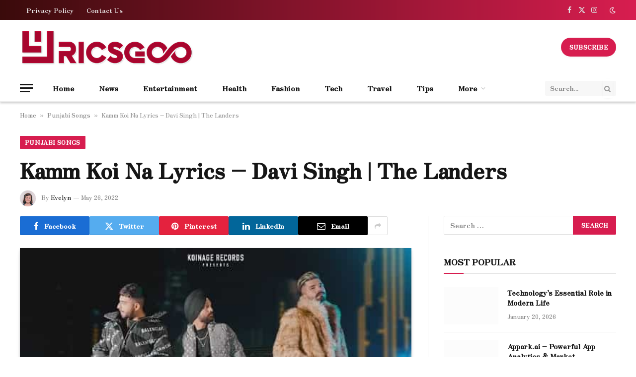

--- FILE ---
content_type: text/html; charset=UTF-8
request_url: https://www.lyricsgoo.com/kamm-koi-na-davi-singh-the-landers/
body_size: 24119
content:

<!DOCTYPE html>
<html lang="en-US" prefix="og: https://ogp.me/ns#" class="s-light site-s-light">

<head><meta charset="UTF-8" /><script>if(navigator.userAgent.match(/MSIE|Internet Explorer/i)||navigator.userAgent.match(/Trident\/7\..*?rv:11/i)){var href=document.location.href;if(!href.match(/[?&]nowprocket/)){if(href.indexOf("?")==-1){if(href.indexOf("#")==-1){document.location.href=href+"?nowprocket=1"}else{document.location.href=href.replace("#","?nowprocket=1#")}}else{if(href.indexOf("#")==-1){document.location.href=href+"&nowprocket=1"}else{document.location.href=href.replace("#","&nowprocket=1#")}}}}</script><script>(()=>{class RocketLazyLoadScripts{constructor(){this.v="1.2.6",this.triggerEvents=["keydown","mousedown","mousemove","touchmove","touchstart","touchend","wheel"],this.userEventHandler=this.t.bind(this),this.touchStartHandler=this.i.bind(this),this.touchMoveHandler=this.o.bind(this),this.touchEndHandler=this.h.bind(this),this.clickHandler=this.u.bind(this),this.interceptedClicks=[],this.interceptedClickListeners=[],this.l(this),window.addEventListener("pageshow",(t=>{this.persisted=t.persisted,this.everythingLoaded&&this.m()})),this.CSPIssue=sessionStorage.getItem("rocketCSPIssue"),document.addEventListener("securitypolicyviolation",(t=>{this.CSPIssue||"script-src-elem"!==t.violatedDirective||"data"!==t.blockedURI||(this.CSPIssue=!0,sessionStorage.setItem("rocketCSPIssue",!0))})),document.addEventListener("DOMContentLoaded",(()=>{this.k()})),this.delayedScripts={normal:[],async:[],defer:[]},this.trash=[],this.allJQueries=[]}p(t){document.hidden?t.t():(this.triggerEvents.forEach((e=>window.addEventListener(e,t.userEventHandler,{passive:!0}))),window.addEventListener("touchstart",t.touchStartHandler,{passive:!0}),window.addEventListener("mousedown",t.touchStartHandler),document.addEventListener("visibilitychange",t.userEventHandler))}_(){this.triggerEvents.forEach((t=>window.removeEventListener(t,this.userEventHandler,{passive:!0}))),document.removeEventListener("visibilitychange",this.userEventHandler)}i(t){"HTML"!==t.target.tagName&&(window.addEventListener("touchend",this.touchEndHandler),window.addEventListener("mouseup",this.touchEndHandler),window.addEventListener("touchmove",this.touchMoveHandler,{passive:!0}),window.addEventListener("mousemove",this.touchMoveHandler),t.target.addEventListener("click",this.clickHandler),this.L(t.target,!0),this.S(t.target,"onclick","rocket-onclick"),this.C())}o(t){window.removeEventListener("touchend",this.touchEndHandler),window.removeEventListener("mouseup",this.touchEndHandler),window.removeEventListener("touchmove",this.touchMoveHandler,{passive:!0}),window.removeEventListener("mousemove",this.touchMoveHandler),t.target.removeEventListener("click",this.clickHandler),this.L(t.target,!1),this.S(t.target,"rocket-onclick","onclick"),this.M()}h(){window.removeEventListener("touchend",this.touchEndHandler),window.removeEventListener("mouseup",this.touchEndHandler),window.removeEventListener("touchmove",this.touchMoveHandler,{passive:!0}),window.removeEventListener("mousemove",this.touchMoveHandler)}u(t){t.target.removeEventListener("click",this.clickHandler),this.L(t.target,!1),this.S(t.target,"rocket-onclick","onclick"),this.interceptedClicks.push(t),t.preventDefault(),t.stopPropagation(),t.stopImmediatePropagation(),this.M()}O(){window.removeEventListener("touchstart",this.touchStartHandler,{passive:!0}),window.removeEventListener("mousedown",this.touchStartHandler),this.interceptedClicks.forEach((t=>{t.target.dispatchEvent(new MouseEvent("click",{view:t.view,bubbles:!0,cancelable:!0}))}))}l(t){EventTarget.prototype.addEventListenerWPRocketBase=EventTarget.prototype.addEventListener,EventTarget.prototype.addEventListener=function(e,i,o){"click"!==e||t.windowLoaded||i===t.clickHandler||t.interceptedClickListeners.push({target:this,func:i,options:o}),(this||window).addEventListenerWPRocketBase(e,i,o)}}L(t,e){this.interceptedClickListeners.forEach((i=>{i.target===t&&(e?t.removeEventListener("click",i.func,i.options):t.addEventListener("click",i.func,i.options))})),t.parentNode!==document.documentElement&&this.L(t.parentNode,e)}D(){return new Promise((t=>{this.P?this.M=t:t()}))}C(){this.P=!0}M(){this.P=!1}S(t,e,i){t.hasAttribute&&t.hasAttribute(e)&&(event.target.setAttribute(i,event.target.getAttribute(e)),event.target.removeAttribute(e))}t(){this._(this),"loading"===document.readyState?document.addEventListener("DOMContentLoaded",this.R.bind(this)):this.R()}k(){let t=[];document.querySelectorAll("script[type=rocketlazyloadscript][data-rocket-src]").forEach((e=>{let i=e.getAttribute("data-rocket-src");if(i&&!i.startsWith("data:")){0===i.indexOf("//")&&(i=location.protocol+i);try{const o=new URL(i).origin;o!==location.origin&&t.push({src:o,crossOrigin:e.crossOrigin||"module"===e.getAttribute("data-rocket-type")})}catch(t){}}})),t=[...new Map(t.map((t=>[JSON.stringify(t),t]))).values()],this.T(t,"preconnect")}async R(){this.lastBreath=Date.now(),this.j(this),this.F(this),this.I(),this.W(),this.q(),await this.A(this.delayedScripts.normal),await this.A(this.delayedScripts.defer),await this.A(this.delayedScripts.async);try{await this.U(),await this.H(this),await this.J()}catch(t){console.error(t)}window.dispatchEvent(new Event("rocket-allScriptsLoaded")),this.everythingLoaded=!0,this.D().then((()=>{this.O()})),this.N()}W(){document.querySelectorAll("script[type=rocketlazyloadscript]").forEach((t=>{t.hasAttribute("data-rocket-src")?t.hasAttribute("async")&&!1!==t.async?this.delayedScripts.async.push(t):t.hasAttribute("defer")&&!1!==t.defer||"module"===t.getAttribute("data-rocket-type")?this.delayedScripts.defer.push(t):this.delayedScripts.normal.push(t):this.delayedScripts.normal.push(t)}))}async B(t){if(await this.G(),!0!==t.noModule||!("noModule"in HTMLScriptElement.prototype))return new Promise((e=>{let i;function o(){(i||t).setAttribute("data-rocket-status","executed"),e()}try{if(navigator.userAgent.indexOf("Firefox/")>0||""===navigator.vendor||this.CSPIssue)i=document.createElement("script"),[...t.attributes].forEach((t=>{let e=t.nodeName;"type"!==e&&("data-rocket-type"===e&&(e="type"),"data-rocket-src"===e&&(e="src"),i.setAttribute(e,t.nodeValue))})),t.text&&(i.text=t.text),i.hasAttribute("src")?(i.addEventListener("load",o),i.addEventListener("error",(function(){i.setAttribute("data-rocket-status","failed-network"),e()})),setTimeout((()=>{i.isConnected||e()}),1)):(i.text=t.text,o()),t.parentNode.replaceChild(i,t);else{const i=t.getAttribute("data-rocket-type"),s=t.getAttribute("data-rocket-src");i?(t.type=i,t.removeAttribute("data-rocket-type")):t.removeAttribute("type"),t.addEventListener("load",o),t.addEventListener("error",(i=>{this.CSPIssue&&i.target.src.startsWith("data:")?(console.log("WPRocket: data-uri blocked by CSP -> fallback"),t.removeAttribute("src"),this.B(t).then(e)):(t.setAttribute("data-rocket-status","failed-network"),e())})),s?(t.removeAttribute("data-rocket-src"),t.src=s):t.src="data:text/javascript;base64,"+window.btoa(unescape(encodeURIComponent(t.text)))}}catch(i){t.setAttribute("data-rocket-status","failed-transform"),e()}}));t.setAttribute("data-rocket-status","skipped")}async A(t){const e=t.shift();return e&&e.isConnected?(await this.B(e),this.A(t)):Promise.resolve()}q(){this.T([...this.delayedScripts.normal,...this.delayedScripts.defer,...this.delayedScripts.async],"preload")}T(t,e){var i=document.createDocumentFragment();t.forEach((t=>{const o=t.getAttribute&&t.getAttribute("data-rocket-src")||t.src;if(o&&!o.startsWith("data:")){const s=document.createElement("link");s.href=o,s.rel=e,"preconnect"!==e&&(s.as="script"),t.getAttribute&&"module"===t.getAttribute("data-rocket-type")&&(s.crossOrigin=!0),t.crossOrigin&&(s.crossOrigin=t.crossOrigin),t.integrity&&(s.integrity=t.integrity),i.appendChild(s),this.trash.push(s)}})),document.head.appendChild(i)}j(t){let e={};function i(i,o){return e[o].eventsToRewrite.indexOf(i)>=0&&!t.everythingLoaded?"rocket-"+i:i}function o(t,o){!function(t){e[t]||(e[t]={originalFunctions:{add:t.addEventListener,remove:t.removeEventListener},eventsToRewrite:[]},t.addEventListener=function(){arguments[0]=i(arguments[0],t),e[t].originalFunctions.add.apply(t,arguments)},t.removeEventListener=function(){arguments[0]=i(arguments[0],t),e[t].originalFunctions.remove.apply(t,arguments)})}(t),e[t].eventsToRewrite.push(o)}function s(e,i){let o=e[i];e[i]=null,Object.defineProperty(e,i,{get:()=>o||function(){},set(s){t.everythingLoaded?o=s:e["rocket"+i]=o=s}})}o(document,"DOMContentLoaded"),o(window,"DOMContentLoaded"),o(window,"load"),o(window,"pageshow"),o(document,"readystatechange"),s(document,"onreadystatechange"),s(window,"onload"),s(window,"onpageshow");try{Object.defineProperty(document,"readyState",{get:()=>t.rocketReadyState,set(e){t.rocketReadyState=e},configurable:!0}),document.readyState="loading"}catch(t){console.log("WPRocket DJE readyState conflict, bypassing")}}F(t){let e;function i(e){return t.everythingLoaded?e:e.split(" ").map((t=>"load"===t||0===t.indexOf("load.")?"rocket-jquery-load":t)).join(" ")}function o(o){function s(t){const e=o.fn[t];o.fn[t]=o.fn.init.prototype[t]=function(){return this[0]===window&&("string"==typeof arguments[0]||arguments[0]instanceof String?arguments[0]=i(arguments[0]):"object"==typeof arguments[0]&&Object.keys(arguments[0]).forEach((t=>{const e=arguments[0][t];delete arguments[0][t],arguments[0][i(t)]=e}))),e.apply(this,arguments),this}}o&&o.fn&&!t.allJQueries.includes(o)&&(o.fn.ready=o.fn.init.prototype.ready=function(e){return t.domReadyFired?e.bind(document)(o):document.addEventListener("rocket-DOMContentLoaded",(()=>e.bind(document)(o))),o([])},s("on"),s("one"),t.allJQueries.push(o)),e=o}o(window.jQuery),Object.defineProperty(window,"jQuery",{get:()=>e,set(t){o(t)}})}async H(t){const e=document.querySelector("script[data-webpack]");e&&(await async function(){return new Promise((t=>{e.addEventListener("load",t),e.addEventListener("error",t)}))}(),await t.K(),await t.H(t))}async U(){this.domReadyFired=!0;try{document.readyState="interactive"}catch(t){}await this.G(),document.dispatchEvent(new Event("rocket-readystatechange")),await this.G(),document.rocketonreadystatechange&&document.rocketonreadystatechange(),await this.G(),document.dispatchEvent(new Event("rocket-DOMContentLoaded")),await this.G(),window.dispatchEvent(new Event("rocket-DOMContentLoaded"))}async J(){try{document.readyState="complete"}catch(t){}await this.G(),document.dispatchEvent(new Event("rocket-readystatechange")),await this.G(),document.rocketonreadystatechange&&document.rocketonreadystatechange(),await this.G(),window.dispatchEvent(new Event("rocket-load")),await this.G(),window.rocketonload&&window.rocketonload(),await this.G(),this.allJQueries.forEach((t=>t(window).trigger("rocket-jquery-load"))),await this.G();const t=new Event("rocket-pageshow");t.persisted=this.persisted,window.dispatchEvent(t),await this.G(),window.rocketonpageshow&&window.rocketonpageshow({persisted:this.persisted}),this.windowLoaded=!0}m(){document.onreadystatechange&&document.onreadystatechange(),window.onload&&window.onload(),window.onpageshow&&window.onpageshow({persisted:this.persisted})}I(){const t=new Map;document.write=document.writeln=function(e){const i=document.currentScript;i||console.error("WPRocket unable to document.write this: "+e);const o=document.createRange(),s=i.parentElement;let n=t.get(i);void 0===n&&(n=i.nextSibling,t.set(i,n));const c=document.createDocumentFragment();o.setStart(c,0),c.appendChild(o.createContextualFragment(e)),s.insertBefore(c,n)}}async G(){Date.now()-this.lastBreath>45&&(await this.K(),this.lastBreath=Date.now())}async K(){return document.hidden?new Promise((t=>setTimeout(t))):new Promise((t=>requestAnimationFrame(t)))}N(){this.trash.forEach((t=>t.remove()))}static run(){const t=new RocketLazyLoadScripts;t.p(t)}}RocketLazyLoadScripts.run()})();</script>

	
	<meta name="viewport" content="width=device-width, initial-scale=1" />
		<style>img:is([sizes="auto" i], [sizes^="auto," i]) { contain-intrinsic-size: 3000px 1500px }</style>
	
<!-- Search Engine Optimization by Rank Math - https://rankmath.com/ -->
<title>Kamm Koi Na Lyrics - Davi Singh | The Landers - Lyricsgoo.com</title><link rel="preload" data-rocket-preload as="style" href="https://fonts.googleapis.com/css?family=Zen%20Antique%20Soft%3A400%2C500%2C600%2C700&#038;display=swap" /><link rel="stylesheet" href="https://fonts.googleapis.com/css?family=Zen%20Antique%20Soft%3A400%2C500%2C600%2C700&#038;display=swap" media="print" onload="this.media='all'" /><noscript><link rel="stylesheet" href="https://fonts.googleapis.com/css?family=Zen%20Antique%20Soft%3A400%2C500%2C600%2C700&#038;display=swap" /></noscript><link rel="preload" as="image" imagesrcset="https://www.lyricsgoo.com/wp-content/uploads/2022/05/Kamm-Koi-Na-Lyrics-The-Landers.jpg" imagesizes="(max-width: 788px) 100vw, 788px" /><link rel="preload" as="font" href="https://www.lyricsgoo.com/wp-content/themes/smart-mag/css/icons/fonts/ts-icons.woff2?v3.2" type="font/woff2" crossorigin="anonymous" />
<meta name="description" content="Kamm Koi Na Lyrics by Davi Singh, The Landers is latest Punjabi song. Kamm Koi Na song lyrics are written by Mani Longia."/>
<meta name="robots" content="follow, index, max-snippet:-1, max-video-preview:-1, max-image-preview:large"/>
<link rel="canonical" href="https://www.lyricsgoo.com/kamm-koi-na-davi-singh-the-landers/" />
<meta property="og:locale" content="en_US" />
<meta property="og:type" content="article" />
<meta property="og:title" content="Kamm Koi Na Lyrics - Davi Singh | The Landers - Lyricsgoo.com" />
<meta property="og:description" content="Kamm Koi Na Lyrics by Davi Singh, The Landers is latest Punjabi song. Kamm Koi Na song lyrics are written by Mani Longia." />
<meta property="og:url" content="https://www.lyricsgoo.com/kamm-koi-na-davi-singh-the-landers/" />
<meta property="og:site_name" content="Lyricsgoo.com" />
<meta property="article:publisher" content="https://www.facebook.com/lyricsgoo" />
<meta property="article:section" content="Punjabi Songs" />
<meta property="og:image" content="https://www.lyricsgoo.com/wp-content/uploads/2022/05/Kamm-Koi-Na-Lyrics-The-Landers.jpg" />
<meta property="og:image:secure_url" content="https://www.lyricsgoo.com/wp-content/uploads/2022/05/Kamm-Koi-Na-Lyrics-The-Landers.jpg" />
<meta property="og:image:width" content="640" />
<meta property="og:image:height" content="358" />
<meta property="og:image:alt" content="Kamm Koi Na Lyrics - The Landers" />
<meta property="og:image:type" content="image/jpeg" />
<meta property="article:published_time" content="2022-05-26T13:15:24+05:30" />
<meta name="twitter:card" content="summary_large_image" />
<meta name="twitter:title" content="Kamm Koi Na Lyrics - Davi Singh | The Landers - Lyricsgoo.com" />
<meta name="twitter:description" content="Kamm Koi Na Lyrics by Davi Singh, The Landers is latest Punjabi song. Kamm Koi Na song lyrics are written by Mani Longia." />
<meta name="twitter:site" content="@lyricsgoo" />
<meta name="twitter:creator" content="@lyricsgoo" />
<meta name="twitter:image" content="https://www.lyricsgoo.com/wp-content/uploads/2022/05/Kamm-Koi-Na-Lyrics-The-Landers.jpg" />
<meta name="twitter:label1" content="Written by" />
<meta name="twitter:data1" content="Evelyn" />
<meta name="twitter:label2" content="Time to read" />
<meta name="twitter:data2" content="2 minutes" />
<script type="application/ld+json" class="rank-math-schema">{"@context":"https://schema.org","@graph":[{"@type":"Organization","@id":"https://www.lyricsgoo.com/#organization","name":"Lyricsgoo.com","sameAs":["https://www.facebook.com/lyricsgoo","https://twitter.com/lyricsgoo"],"logo":{"@type":"ImageObject","@id":"https://www.lyricsgoo.com/#logo","url":"http://lyricsgoo.com/wp-content/uploads/2021/07/Lyricsgoo-logo-min.png","contentUrl":"http://lyricsgoo.com/wp-content/uploads/2021/07/Lyricsgoo-logo-min.png","caption":"Lyricsgoo.com","inLanguage":"en-US","width":"191","height":"38"}},{"@type":"WebSite","@id":"https://www.lyricsgoo.com/#website","url":"https://www.lyricsgoo.com","name":"Lyricsgoo.com","publisher":{"@id":"https://www.lyricsgoo.com/#organization"},"inLanguage":"en-US"},{"@type":"ImageObject","@id":"https://www.lyricsgoo.com/wp-content/uploads/2022/05/Kamm-Koi-Na-Lyrics-The-Landers.jpg","url":"https://www.lyricsgoo.com/wp-content/uploads/2022/05/Kamm-Koi-Na-Lyrics-The-Landers.jpg","width":"640","height":"358","caption":"Kamm Koi Na Lyrics - The Landers","inLanguage":"en-US"},{"@type":"BreadcrumbList","@id":"https://www.lyricsgoo.com/kamm-koi-na-davi-singh-the-landers/#breadcrumb","itemListElement":[{"@type":"ListItem","position":"1","item":{"@id":"https://www.lyricsgoo.com","name":"Home"}},{"@type":"ListItem","position":"2","item":{"@id":"https://www.lyricsgoo.com/punjabi-songs/","name":"Punjabi Songs"}},{"@type":"ListItem","position":"3","item":{"@id":"https://www.lyricsgoo.com/kamm-koi-na-davi-singh-the-landers/","name":"Kamm Koi Na Lyrics &#8211; Davi Singh | The Landers"}}]},{"@type":"WebPage","@id":"https://www.lyricsgoo.com/kamm-koi-na-davi-singh-the-landers/#webpage","url":"https://www.lyricsgoo.com/kamm-koi-na-davi-singh-the-landers/","name":"Kamm Koi Na Lyrics - Davi Singh | The Landers - Lyricsgoo.com","datePublished":"2022-05-26T13:15:24+05:30","dateModified":"2022-05-26T13:15:24+05:30","isPartOf":{"@id":"https://www.lyricsgoo.com/#website"},"primaryImageOfPage":{"@id":"https://www.lyricsgoo.com/wp-content/uploads/2022/05/Kamm-Koi-Na-Lyrics-The-Landers.jpg"},"inLanguage":"en-US","breadcrumb":{"@id":"https://www.lyricsgoo.com/kamm-koi-na-davi-singh-the-landers/#breadcrumb"}},{"@type":"Person","@id":"https://www.lyricsgoo.com/kamm-koi-na-davi-singh-the-landers/#author","name":"Evelyn","image":{"@type":"ImageObject","@id":"https://secure.gravatar.com/avatar/d5141ae11d81310da5e658205045b8c7?s=96&amp;d=mm&amp;r=g","url":"https://secure.gravatar.com/avatar/d5141ae11d81310da5e658205045b8c7?s=96&amp;d=mm&amp;r=g","caption":"Evelyn","inLanguage":"en-US"},"sameAs":["http://lyricsgoo.com"],"worksFor":{"@id":"https://www.lyricsgoo.com/#organization"}},{"@type":"BlogPosting","headline":"Kamm Koi Na Lyrics - Davi Singh | The Landers - Lyricsgoo.com","datePublished":"2022-05-26T13:15:24+05:30","dateModified":"2022-05-26T13:15:24+05:30","articleSection":"Punjabi Songs","author":{"@id":"https://www.lyricsgoo.com/kamm-koi-na-davi-singh-the-landers/#author","name":"Evelyn"},"publisher":{"@id":"https://www.lyricsgoo.com/#organization"},"description":"Kamm Koi Na Lyrics by Davi Singh, The Landers is latest Punjabi song. Kamm Koi Na song lyrics are written by Mani Longia.","name":"Kamm Koi Na Lyrics - Davi Singh | The Landers - Lyricsgoo.com","@id":"https://www.lyricsgoo.com/kamm-koi-na-davi-singh-the-landers/#richSnippet","isPartOf":{"@id":"https://www.lyricsgoo.com/kamm-koi-na-davi-singh-the-landers/#webpage"},"image":{"@id":"https://www.lyricsgoo.com/wp-content/uploads/2022/05/Kamm-Koi-Na-Lyrics-The-Landers.jpg"},"inLanguage":"en-US","mainEntityOfPage":{"@id":"https://www.lyricsgoo.com/kamm-koi-na-davi-singh-the-landers/#webpage"}}]}</script>
<!-- /Rank Math WordPress SEO plugin -->

<link rel='dns-prefetch' href='//fonts.googleapis.com' />
<link href='https://fonts.gstatic.com' crossorigin rel='preconnect' />
<link rel="alternate" type="application/rss+xml" title="Lyricsgoo.com &raquo; Feed" href="https://www.lyricsgoo.com/feed/" />
<style id='wp-emoji-styles-inline-css' type='text/css'>

	img.wp-smiley, img.emoji {
		display: inline !important;
		border: none !important;
		box-shadow: none !important;
		height: 1em !important;
		width: 1em !important;
		margin: 0 0.07em !important;
		vertical-align: -0.1em !important;
		background: none !important;
		padding: 0 !important;
	}
</style>
<link rel='stylesheet' id='wp-block-library-css' href='https://www.lyricsgoo.com/wp-includes/css/dist/block-library/style.min.css?ver=6.7.4' type='text/css' media='all' />
<style id='classic-theme-styles-inline-css' type='text/css'>
/*! This file is auto-generated */
.wp-block-button__link{color:#fff;background-color:#32373c;border-radius:9999px;box-shadow:none;text-decoration:none;padding:calc(.667em + 2px) calc(1.333em + 2px);font-size:1.125em}.wp-block-file__button{background:#32373c;color:#fff;text-decoration:none}
</style>
<style id='global-styles-inline-css' type='text/css'>
:root{--wp--preset--aspect-ratio--square: 1;--wp--preset--aspect-ratio--4-3: 4/3;--wp--preset--aspect-ratio--3-4: 3/4;--wp--preset--aspect-ratio--3-2: 3/2;--wp--preset--aspect-ratio--2-3: 2/3;--wp--preset--aspect-ratio--16-9: 16/9;--wp--preset--aspect-ratio--9-16: 9/16;--wp--preset--color--black: #000000;--wp--preset--color--cyan-bluish-gray: #abb8c3;--wp--preset--color--white: #ffffff;--wp--preset--color--pale-pink: #f78da7;--wp--preset--color--vivid-red: #cf2e2e;--wp--preset--color--luminous-vivid-orange: #ff6900;--wp--preset--color--luminous-vivid-amber: #fcb900;--wp--preset--color--light-green-cyan: #7bdcb5;--wp--preset--color--vivid-green-cyan: #00d084;--wp--preset--color--pale-cyan-blue: #8ed1fc;--wp--preset--color--vivid-cyan-blue: #0693e3;--wp--preset--color--vivid-purple: #9b51e0;--wp--preset--gradient--vivid-cyan-blue-to-vivid-purple: linear-gradient(135deg,rgba(6,147,227,1) 0%,rgb(155,81,224) 100%);--wp--preset--gradient--light-green-cyan-to-vivid-green-cyan: linear-gradient(135deg,rgb(122,220,180) 0%,rgb(0,208,130) 100%);--wp--preset--gradient--luminous-vivid-amber-to-luminous-vivid-orange: linear-gradient(135deg,rgba(252,185,0,1) 0%,rgba(255,105,0,1) 100%);--wp--preset--gradient--luminous-vivid-orange-to-vivid-red: linear-gradient(135deg,rgba(255,105,0,1) 0%,rgb(207,46,46) 100%);--wp--preset--gradient--very-light-gray-to-cyan-bluish-gray: linear-gradient(135deg,rgb(238,238,238) 0%,rgb(169,184,195) 100%);--wp--preset--gradient--cool-to-warm-spectrum: linear-gradient(135deg,rgb(74,234,220) 0%,rgb(151,120,209) 20%,rgb(207,42,186) 40%,rgb(238,44,130) 60%,rgb(251,105,98) 80%,rgb(254,248,76) 100%);--wp--preset--gradient--blush-light-purple: linear-gradient(135deg,rgb(255,206,236) 0%,rgb(152,150,240) 100%);--wp--preset--gradient--blush-bordeaux: linear-gradient(135deg,rgb(254,205,165) 0%,rgb(254,45,45) 50%,rgb(107,0,62) 100%);--wp--preset--gradient--luminous-dusk: linear-gradient(135deg,rgb(255,203,112) 0%,rgb(199,81,192) 50%,rgb(65,88,208) 100%);--wp--preset--gradient--pale-ocean: linear-gradient(135deg,rgb(255,245,203) 0%,rgb(182,227,212) 50%,rgb(51,167,181) 100%);--wp--preset--gradient--electric-grass: linear-gradient(135deg,rgb(202,248,128) 0%,rgb(113,206,126) 100%);--wp--preset--gradient--midnight: linear-gradient(135deg,rgb(2,3,129) 0%,rgb(40,116,252) 100%);--wp--preset--font-size--small: 13px;--wp--preset--font-size--medium: 20px;--wp--preset--font-size--large: 36px;--wp--preset--font-size--x-large: 42px;--wp--preset--spacing--20: 0.44rem;--wp--preset--spacing--30: 0.67rem;--wp--preset--spacing--40: 1rem;--wp--preset--spacing--50: 1.5rem;--wp--preset--spacing--60: 2.25rem;--wp--preset--spacing--70: 3.38rem;--wp--preset--spacing--80: 5.06rem;--wp--preset--shadow--natural: 6px 6px 9px rgba(0, 0, 0, 0.2);--wp--preset--shadow--deep: 12px 12px 50px rgba(0, 0, 0, 0.4);--wp--preset--shadow--sharp: 6px 6px 0px rgba(0, 0, 0, 0.2);--wp--preset--shadow--outlined: 6px 6px 0px -3px rgba(255, 255, 255, 1), 6px 6px rgba(0, 0, 0, 1);--wp--preset--shadow--crisp: 6px 6px 0px rgba(0, 0, 0, 1);}:where(.is-layout-flex){gap: 0.5em;}:where(.is-layout-grid){gap: 0.5em;}body .is-layout-flex{display: flex;}.is-layout-flex{flex-wrap: wrap;align-items: center;}.is-layout-flex > :is(*, div){margin: 0;}body .is-layout-grid{display: grid;}.is-layout-grid > :is(*, div){margin: 0;}:where(.wp-block-columns.is-layout-flex){gap: 2em;}:where(.wp-block-columns.is-layout-grid){gap: 2em;}:where(.wp-block-post-template.is-layout-flex){gap: 1.25em;}:where(.wp-block-post-template.is-layout-grid){gap: 1.25em;}.has-black-color{color: var(--wp--preset--color--black) !important;}.has-cyan-bluish-gray-color{color: var(--wp--preset--color--cyan-bluish-gray) !important;}.has-white-color{color: var(--wp--preset--color--white) !important;}.has-pale-pink-color{color: var(--wp--preset--color--pale-pink) !important;}.has-vivid-red-color{color: var(--wp--preset--color--vivid-red) !important;}.has-luminous-vivid-orange-color{color: var(--wp--preset--color--luminous-vivid-orange) !important;}.has-luminous-vivid-amber-color{color: var(--wp--preset--color--luminous-vivid-amber) !important;}.has-light-green-cyan-color{color: var(--wp--preset--color--light-green-cyan) !important;}.has-vivid-green-cyan-color{color: var(--wp--preset--color--vivid-green-cyan) !important;}.has-pale-cyan-blue-color{color: var(--wp--preset--color--pale-cyan-blue) !important;}.has-vivid-cyan-blue-color{color: var(--wp--preset--color--vivid-cyan-blue) !important;}.has-vivid-purple-color{color: var(--wp--preset--color--vivid-purple) !important;}.has-black-background-color{background-color: var(--wp--preset--color--black) !important;}.has-cyan-bluish-gray-background-color{background-color: var(--wp--preset--color--cyan-bluish-gray) !important;}.has-white-background-color{background-color: var(--wp--preset--color--white) !important;}.has-pale-pink-background-color{background-color: var(--wp--preset--color--pale-pink) !important;}.has-vivid-red-background-color{background-color: var(--wp--preset--color--vivid-red) !important;}.has-luminous-vivid-orange-background-color{background-color: var(--wp--preset--color--luminous-vivid-orange) !important;}.has-luminous-vivid-amber-background-color{background-color: var(--wp--preset--color--luminous-vivid-amber) !important;}.has-light-green-cyan-background-color{background-color: var(--wp--preset--color--light-green-cyan) !important;}.has-vivid-green-cyan-background-color{background-color: var(--wp--preset--color--vivid-green-cyan) !important;}.has-pale-cyan-blue-background-color{background-color: var(--wp--preset--color--pale-cyan-blue) !important;}.has-vivid-cyan-blue-background-color{background-color: var(--wp--preset--color--vivid-cyan-blue) !important;}.has-vivid-purple-background-color{background-color: var(--wp--preset--color--vivid-purple) !important;}.has-black-border-color{border-color: var(--wp--preset--color--black) !important;}.has-cyan-bluish-gray-border-color{border-color: var(--wp--preset--color--cyan-bluish-gray) !important;}.has-white-border-color{border-color: var(--wp--preset--color--white) !important;}.has-pale-pink-border-color{border-color: var(--wp--preset--color--pale-pink) !important;}.has-vivid-red-border-color{border-color: var(--wp--preset--color--vivid-red) !important;}.has-luminous-vivid-orange-border-color{border-color: var(--wp--preset--color--luminous-vivid-orange) !important;}.has-luminous-vivid-amber-border-color{border-color: var(--wp--preset--color--luminous-vivid-amber) !important;}.has-light-green-cyan-border-color{border-color: var(--wp--preset--color--light-green-cyan) !important;}.has-vivid-green-cyan-border-color{border-color: var(--wp--preset--color--vivid-green-cyan) !important;}.has-pale-cyan-blue-border-color{border-color: var(--wp--preset--color--pale-cyan-blue) !important;}.has-vivid-cyan-blue-border-color{border-color: var(--wp--preset--color--vivid-cyan-blue) !important;}.has-vivid-purple-border-color{border-color: var(--wp--preset--color--vivid-purple) !important;}.has-vivid-cyan-blue-to-vivid-purple-gradient-background{background: var(--wp--preset--gradient--vivid-cyan-blue-to-vivid-purple) !important;}.has-light-green-cyan-to-vivid-green-cyan-gradient-background{background: var(--wp--preset--gradient--light-green-cyan-to-vivid-green-cyan) !important;}.has-luminous-vivid-amber-to-luminous-vivid-orange-gradient-background{background: var(--wp--preset--gradient--luminous-vivid-amber-to-luminous-vivid-orange) !important;}.has-luminous-vivid-orange-to-vivid-red-gradient-background{background: var(--wp--preset--gradient--luminous-vivid-orange-to-vivid-red) !important;}.has-very-light-gray-to-cyan-bluish-gray-gradient-background{background: var(--wp--preset--gradient--very-light-gray-to-cyan-bluish-gray) !important;}.has-cool-to-warm-spectrum-gradient-background{background: var(--wp--preset--gradient--cool-to-warm-spectrum) !important;}.has-blush-light-purple-gradient-background{background: var(--wp--preset--gradient--blush-light-purple) !important;}.has-blush-bordeaux-gradient-background{background: var(--wp--preset--gradient--blush-bordeaux) !important;}.has-luminous-dusk-gradient-background{background: var(--wp--preset--gradient--luminous-dusk) !important;}.has-pale-ocean-gradient-background{background: var(--wp--preset--gradient--pale-ocean) !important;}.has-electric-grass-gradient-background{background: var(--wp--preset--gradient--electric-grass) !important;}.has-midnight-gradient-background{background: var(--wp--preset--gradient--midnight) !important;}.has-small-font-size{font-size: var(--wp--preset--font-size--small) !important;}.has-medium-font-size{font-size: var(--wp--preset--font-size--medium) !important;}.has-large-font-size{font-size: var(--wp--preset--font-size--large) !important;}.has-x-large-font-size{font-size: var(--wp--preset--font-size--x-large) !important;}
:where(.wp-block-post-template.is-layout-flex){gap: 1.25em;}:where(.wp-block-post-template.is-layout-grid){gap: 1.25em;}
:where(.wp-block-columns.is-layout-flex){gap: 2em;}:where(.wp-block-columns.is-layout-grid){gap: 2em;}
:root :where(.wp-block-pullquote){font-size: 1.5em;line-height: 1.6;}
</style>
<link data-minify="1" rel='stylesheet' id='smartmag-core-css' href='https://www.lyricsgoo.com/wp-content/cache/min/1/wp-content/themes/smart-mag/style.css?ver=1748864935' type='text/css' media='all' />
<style id='smartmag-core-inline-css' type='text/css'>
:root { --c-main: #d71d4f;
--c-main-rgb: 215,29,79;
--text-font: "Zen Antique Soft", system-ui, -apple-system, "Segoe UI", Arial, sans-serif;
--body-font: "Zen Antique Soft", system-ui, -apple-system, "Segoe UI", Arial, sans-serif;
--ui-font: "Zen Antique Soft", system-ui, -apple-system, "Segoe UI", Arial, sans-serif;
--title-font: "Zen Antique Soft", system-ui, -apple-system, "Segoe UI", Arial, sans-serif;
--h-font: "Zen Antique Soft", system-ui, -apple-system, "Segoe UI", Arial, sans-serif;
--title-font: "Zen Antique Soft", system-ui, -apple-system, "Segoe UI", Arial, sans-serif;
--h-font: "Zen Antique Soft", system-ui, -apple-system, "Segoe UI", Arial, sans-serif;
--text-h-font: var(--h-font); }
.smart-head-main { --c-shadow: #cecece; }
.smart-head-main .smart-head-top { background: linear-gradient(90deg, #3a0b0b 0%, #d71d4f 100%); }
.smart-head-main .smart-head-bot { border-top-color: #ffffff; }
.navigation-main { --nav-items-space: 25px; }
.smart-head-mobile .smart-head-mid { background-color: #d71d4f; }
.off-canvas { background-color: rgba(215,29,79,0.57); }
.smart-head .ts-button1 { border-radius: 20px; }


</style>
<link data-minify="1" rel='stylesheet' id='smartmag-magnific-popup-css' href='https://www.lyricsgoo.com/wp-content/cache/min/1/wp-content/themes/smart-mag/css/lightbox.css?ver=1748864935' type='text/css' media='all' />
<link data-minify="1" rel='stylesheet' id='smartmag-icons-css' href='https://www.lyricsgoo.com/wp-content/cache/min/1/wp-content/themes/smart-mag/css/icons/icons.css?ver=1748864935' type='text/css' media='all' />

<script type="rocketlazyloadscript" data-rocket-type="text/javascript" id="smartmag-lazy-inline-js-after">
/* <![CDATA[ */
/**
 * @copyright ThemeSphere
 * @preserve
 */
var BunyadLazy={};BunyadLazy.load=function(){function a(e,n){var t={};e.dataset.bgset&&e.dataset.sizes?(t.sizes=e.dataset.sizes,t.srcset=e.dataset.bgset):t.src=e.dataset.bgsrc,function(t){var a=t.dataset.ratio;if(0<a){const e=t.parentElement;if(e.classList.contains("media-ratio")){const n=e.style;n.getPropertyValue("--a-ratio")||(n.paddingBottom=100/a+"%")}}}(e);var a,o=document.createElement("img");for(a in o.onload=function(){var t="url('"+(o.currentSrc||o.src)+"')",a=e.style;a.backgroundImage!==t&&requestAnimationFrame(()=>{a.backgroundImage=t,n&&n()}),o.onload=null,o.onerror=null,o=null},o.onerror=o.onload,t)o.setAttribute(a,t[a]);o&&o.complete&&0<o.naturalWidth&&o.onload&&o.onload()}function e(t){t.dataset.loaded||a(t,()=>{document.dispatchEvent(new Event("lazyloaded")),t.dataset.loaded=1})}function n(t){"complete"===document.readyState?t():window.addEventListener("load",t)}return{initEarly:function(){var t,a=()=>{document.querySelectorAll(".img.bg-cover:not(.lazyload)").forEach(e)};"complete"!==document.readyState?(t=setInterval(a,150),n(()=>{a(),clearInterval(t)})):a()},callOnLoad:n,initBgImages:function(t){t&&n(()=>{document.querySelectorAll(".img.bg-cover").forEach(e)})},bgLoad:a}}(),BunyadLazy.load.initEarly();
/* ]]> */
</script>
<script type="text/javascript" src="https://www.lyricsgoo.com/wp-includes/js/jquery/jquery.min.js?ver=3.7.1" id="jquery-core-js" data-rocket-defer defer></script>
<script type="text/javascript" src="https://www.lyricsgoo.com/wp-includes/js/jquery/jquery-migrate.min.js?ver=3.4.1" id="jquery-migrate-js" data-rocket-defer defer></script>
<link rel="https://api.w.org/" href="https://www.lyricsgoo.com/wp-json/" /><link rel="alternate" title="JSON" type="application/json" href="https://www.lyricsgoo.com/wp-json/wp/v2/posts/40328" /><link rel="EditURI" type="application/rsd+xml" title="RSD" href="https://www.lyricsgoo.com/xmlrpc.php?rsd" />
<meta name="generator" content="WordPress 6.7.4" />
<link rel='shortlink' href='https://www.lyricsgoo.com/?p=40328' />
<link rel="alternate" title="oEmbed (JSON)" type="application/json+oembed" href="https://www.lyricsgoo.com/wp-json/oembed/1.0/embed?url=https%3A%2F%2Fwww.lyricsgoo.com%2Fkamm-koi-na-davi-singh-the-landers%2F" />
<link rel="alternate" title="oEmbed (XML)" type="text/xml+oembed" href="https://www.lyricsgoo.com/wp-json/oembed/1.0/embed?url=https%3A%2F%2Fwww.lyricsgoo.com%2Fkamm-koi-na-davi-singh-the-landers%2F&#038;format=xml" />

		<script type="rocketlazyloadscript">
		var BunyadSchemeKey = 'bunyad-scheme';
		(() => {
			const d = document.documentElement;
			const c = d.classList;
			var scheme = localStorage.getItem(BunyadSchemeKey);
			
			if (scheme) {
				d.dataset.origClass = c;
				scheme === 'dark' ? c.remove('s-light', 'site-s-light') : c.remove('s-dark', 'site-s-dark');
				c.add('site-s-' + scheme, 's-' + scheme);
			}
		})();
		</script>
		<meta name="generator" content="Elementor 3.24.7; features: additional_custom_breakpoints; settings: css_print_method-external, google_font-enabled, font_display-auto">
			<style>
				.e-con.e-parent:nth-of-type(n+4):not(.e-lazyloaded):not(.e-no-lazyload),
				.e-con.e-parent:nth-of-type(n+4):not(.e-lazyloaded):not(.e-no-lazyload) * {
					background-image: none !important;
				}
				@media screen and (max-height: 1024px) {
					.e-con.e-parent:nth-of-type(n+3):not(.e-lazyloaded):not(.e-no-lazyload),
					.e-con.e-parent:nth-of-type(n+3):not(.e-lazyloaded):not(.e-no-lazyload) * {
						background-image: none !important;
					}
				}
				@media screen and (max-height: 640px) {
					.e-con.e-parent:nth-of-type(n+2):not(.e-lazyloaded):not(.e-no-lazyload),
					.e-con.e-parent:nth-of-type(n+2):not(.e-lazyloaded):not(.e-no-lazyload) * {
						background-image: none !important;
					}
				}
			</style>
			<link rel="icon" href="https://www.lyricsgoo.com/wp-content/uploads/2020/12/cropped-electric-guitar-837291-32x32.png" sizes="32x32" />
<link rel="icon" href="https://www.lyricsgoo.com/wp-content/uploads/2020/12/cropped-electric-guitar-837291-192x192.png" sizes="192x192" />
<link rel="apple-touch-icon" href="https://www.lyricsgoo.com/wp-content/uploads/2020/12/cropped-electric-guitar-837291-180x180.png" />
<meta name="msapplication-TileImage" content="https://www.lyricsgoo.com/wp-content/uploads/2020/12/cropped-electric-guitar-837291-270x270.png" />
<noscript><style id="rocket-lazyload-nojs-css">.rll-youtube-player, [data-lazy-src]{display:none !important;}</style></noscript>

<style id="wpr-lazyload-bg-container"></style><style id="wpr-lazyload-bg-exclusion"></style>
<noscript>
<style id="wpr-lazyload-bg-nostyle"></style>
</noscript>
<script type="application/javascript">const rocket_pairs = []; const rocket_excluded_pairs = [];</script></head>

<body class="post-template-default single single-post postid-40328 single-format-standard wp-custom-logo right-sidebar post-layout-large post-cat-14 has-lb has-lb-sm ts-img-hov-fade has-sb-sep layout-normal elementor-default elementor-kit-50383">



<div data-rocket-location-hash="a933d212100e5e0b47adec7322983482" class="main-wrap">

	
<div data-rocket-location-hash="f095da910053694a9017f7c35c9c7614" class="off-canvas-backdrop"></div>
<div data-rocket-location-hash="b9bedebb507d088b143157970a77b56c" class="mobile-menu-container off-canvas s-dark" id="off-canvas">

	<div data-rocket-location-hash="74c5b8180307cd6dba3c190477edcc0a" class="off-canvas-head">
		<a href="#" class="close">
			<span class="visuallyhidden">Close Menu</span>
			<i class="tsi tsi-times"></i>
		</a>

		<div class="ts-logo">
			<img class="logo-mobile logo-image logo-image-dark" src="data:image/svg+xml,%3Csvg%20xmlns='http://www.w3.org/2000/svg'%20viewBox='0%200%20175%2037'%3E%3C/svg%3E" width="175" height="37" alt="Lyricsgoo.com" data-lazy-src="https://www.lyricsgoo.com/wp-content/uploads/2023/07/logo.png"/><noscript><img class="logo-mobile logo-image logo-image-dark" src="https://www.lyricsgoo.com/wp-content/uploads/2023/07/logo.png" width="175" height="37" alt="Lyricsgoo.com"/></noscript><img class="logo-mobile logo-image" src="data:image/svg+xml,%3Csvg%20xmlns='http://www.w3.org/2000/svg'%20viewBox='0%200%20175%2037'%3E%3C/svg%3E" width="175" height="37" alt="Lyricsgoo.com" data-lazy-src="https://www.lyricsgoo.com/wp-content/uploads/2023/07/logo.png"/><noscript><img class="logo-mobile logo-image" src="https://www.lyricsgoo.com/wp-content/uploads/2023/07/logo.png" width="175" height="37" alt="Lyricsgoo.com"/></noscript>		</div>
	</div>

	<div data-rocket-location-hash="43bfab4188aca985be6c3bccc02821fc" class="off-canvas-content">

					<ul class="mobile-menu"></ul>
		
		
		
		<div class="spc-social-block spc-social spc-social-b smart-head-social">
		
			
				<a href="#" class="link service s-facebook" target="_blank" rel="nofollow noopener">
					<i class="icon tsi tsi-facebook"></i>					<span class="visuallyhidden">Facebook</span>
				</a>
									
			
				<a href="#" class="link service s-twitter" target="_blank" rel="nofollow noopener">
					<i class="icon tsi tsi-twitter"></i>					<span class="visuallyhidden">X (Twitter)</span>
				</a>
									
			
				<a href="#" class="link service s-instagram" target="_blank" rel="nofollow noopener">
					<i class="icon tsi tsi-instagram"></i>					<span class="visuallyhidden">Instagram</span>
				</a>
									
			
		</div>

		
	</div>

</div>
<div data-rocket-location-hash="1cf54cda0eb1aa967484f4ff216e0c7e" class="smart-head smart-head-a smart-head-main" id="smart-head" data-sticky="auto" data-sticky-type="smart" data-sticky-full>
	
	<div data-rocket-location-hash="4475d8fb7e34e0acbc78243b82cd7044" class="smart-head-row smart-head-top s-dark smart-head-row-full">

		<div class="inner wrap">

							
				<div class="items items-left ">
					<div class="nav-wrap">
		<nav class="navigation navigation-small nav-hov-a">
			<ul id="menu-footer-menu" class="menu"><li id="menu-item-1809" class="menu-item menu-item-type-post_type menu-item-object-page menu-item-privacy-policy menu-item-1809"><a rel="privacy-policy" href="https://www.lyricsgoo.com/privacy-policy/">Privacy Policy</a></li>
<li id="menu-item-1810" class="menu-item menu-item-type-post_type menu-item-object-page menu-item-1810"><a href="https://www.lyricsgoo.com/contact-us/">Contact Us</a></li>
</ul>		</nav>
	</div>
				</div>

							
				<div class="items items-center empty">
								</div>

							
				<div class="items items-right ">
				
		<div class="spc-social-block spc-social spc-social-a smart-head-social">
		
			
				<a href="#" class="link service s-facebook" target="_blank" rel="nofollow noopener">
					<i class="icon tsi tsi-facebook"></i>					<span class="visuallyhidden">Facebook</span>
				</a>
									
			
				<a href="#" class="link service s-twitter" target="_blank" rel="nofollow noopener">
					<i class="icon tsi tsi-twitter"></i>					<span class="visuallyhidden">X (Twitter)</span>
				</a>
									
			
				<a href="#" class="link service s-instagram" target="_blank" rel="nofollow noopener">
					<i class="icon tsi tsi-instagram"></i>					<span class="visuallyhidden">Instagram</span>
				</a>
									
			
		</div>

		
<div class="scheme-switcher has-icon-only">
	<a href="#" class="toggle is-icon toggle-dark" title="Switch to Dark Design - easier on eyes.">
		<i class="icon tsi tsi-moon"></i>
	</a>
	<a href="#" class="toggle is-icon toggle-light" title="Switch to Light Design.">
		<i class="icon tsi tsi-bright"></i>
	</a>
</div>				</div>

						
		</div>
	</div>

	
	<div data-rocket-location-hash="ce03145ae535fbfd496b3df978708424" class="smart-head-row smart-head-mid is-light smart-head-row-full">

		<div class="inner wrap">

							
				<div class="items items-left ">
					<a href="https://www.lyricsgoo.com/" title="Lyricsgoo.com" rel="home" class="logo-link ts-logo logo-is-image">
		<span>
			
				
					<img src="data:image/svg+xml,%3Csvg%20xmlns='http://www.w3.org/2000/svg'%20viewBox='0%200%20350%2074'%3E%3C/svg%3E" class="logo-image logo-image-dark" alt="Lyricsgoo.com" width="350" height="74" data-lazy-src="https://www.lyricsgoo.com/wp-content/uploads/2023/07/logo.png"/><noscript><img src="https://www.lyricsgoo.com/wp-content/uploads/2023/07/logo.png" class="logo-image logo-image-dark" alt="Lyricsgoo.com" width="350" height="74"/></noscript><img src="data:image/svg+xml,%3Csvg%20xmlns='http://www.w3.org/2000/svg'%20viewBox='0%200%20350%2074'%3E%3C/svg%3E" class="logo-image" alt="Lyricsgoo.com" width="350" height="74" data-lazy-src="https://www.lyricsgoo.com/wp-content/uploads/2023/07/logo.png"/><noscript><img loading="lazy" src="https://www.lyricsgoo.com/wp-content/uploads/2023/07/logo.png" class="logo-image" alt="Lyricsgoo.com" width="350" height="74"/></noscript>
									 
					</span>
	</a>				</div>

							
				<div class="items items-center empty">
								</div>

							
				<div class="items items-right ">
				
	<a href="#" class="ts-button ts-button-a ts-button1">
		Subscribe	</a>
				</div>

						
		</div>
	</div>

	
	<div data-rocket-location-hash="c7492a6179348be100cfcc157ac1eb79" class="smart-head-row smart-head-bot is-light smart-head-row-full">

		<div class="inner wrap">

							
				<div class="items items-left ">
				
<button class="offcanvas-toggle has-icon" type="button" aria-label="Menu">
	<span class="hamburger-icon hamburger-icon-a">
		<span class="inner"></span>
	</span>
</button>	<div class="nav-wrap">
		<nav class="navigation navigation-main nav-hov-a">
			<ul id="menu-main-menu" class="menu"><li id="menu-item-50384" class="menu-item menu-item-type-custom menu-item-object-custom menu-item-home menu-item-50384"><a href="https://www.lyricsgoo.com/">Home</a></li>
<li id="menu-item-50596" class="menu-item menu-item-type-taxonomy menu-item-object-category menu-cat-7006 menu-item-50596"><a href="https://www.lyricsgoo.com/news/">News</a></li>
<li id="menu-item-50662" class="menu-item menu-item-type-taxonomy menu-item-object-category menu-cat-7014 menu-item-50662"><a href="https://www.lyricsgoo.com/entertainment/">Entertainment</a></li>
<li id="menu-item-50600" class="menu-item menu-item-type-taxonomy menu-item-object-category menu-cat-7009 menu-item-50600"><a href="https://www.lyricsgoo.com/health/">Health</a></li>
<li id="menu-item-50601" class="menu-item menu-item-type-taxonomy menu-item-object-category menu-cat-7012 menu-item-50601"><a href="https://www.lyricsgoo.com/fashion/">Fashion</a></li>
<li id="menu-item-50597" class="menu-item menu-item-type-taxonomy menu-item-object-category menu-cat-7008 menu-item-50597"><a href="https://www.lyricsgoo.com/technology/">Tech</a></li>
<li id="menu-item-50598" class="menu-item menu-item-type-taxonomy menu-item-object-category menu-cat-7011 menu-item-50598"><a href="https://www.lyricsgoo.com/travel/">Travel</a></li>
<li id="menu-item-50599" class="menu-item menu-item-type-taxonomy menu-item-object-category menu-cat-7007 menu-item-50599"><a href="https://www.lyricsgoo.com/tips/">Tips</a></li>
<li id="menu-item-50595" class="menu-item menu-item-type-custom menu-item-object-custom menu-item-home menu-item-has-children menu-item-50595"><a href="https://www.lyricsgoo.com/">More</a>
<ul class="sub-menu">
	<li id="menu-item-3657" class="menu-item menu-item-type-taxonomy menu-item-object-category menu-cat-13 menu-item-3657"><a href="https://www.lyricsgoo.com/album-songs/">Album Songs</a></li>
	<li id="menu-item-63" class="menu-item menu-item-type-taxonomy menu-item-object-category menu-cat-12 menu-item-63"><a href="https://www.lyricsgoo.com/hindi-songs/">Hindi Songs</a></li>
	<li id="menu-item-46931" class="menu-item menu-item-type-taxonomy menu-item-object-category menu-cat-17 menu-item-46931"><a href="https://www.lyricsgoo.com/tamil-songs/">Tamil Songs</a></li>
	<li id="menu-item-46768" class="menu-item menu-item-type-taxonomy menu-item-object-category menu-cat-18 menu-item-46768"><a href="https://www.lyricsgoo.com/telugu-songs/">Telugu Songs</a></li>
	<li id="menu-item-3658" class="menu-item menu-item-type-taxonomy menu-item-object-category menu-cat-15 menu-item-3658"><a href="https://www.lyricsgoo.com/english-songs/">English Songs</a></li>
	<li id="menu-item-67" class="menu-item menu-item-type-taxonomy menu-item-object-category current-post-ancestor current-menu-parent current-post-parent menu-cat-14 menu-item-67"><a href="https://www.lyricsgoo.com/punjabi-songs/">Punjabi Songs</a></li>
</ul>
</li>
</ul>		</nav>
	</div>
				</div>

							
				<div class="items items-center empty">
								</div>

							
				<div class="items items-right ">
				

	<div class="smart-head-search">
		<form role="search" class="search-form" action="https://www.lyricsgoo.com/" method="get">
			<input type="text" name="s" class="query live-search-query" value="" placeholder="Search..." autocomplete="off" />
			<button class="search-button" type="submit">
				<i class="tsi tsi-search"></i>
				<span class="visuallyhidden"></span>
			</button>
		</form>
	</div> <!-- .search -->

				</div>

						
		</div>
	</div>

	</div>
<div data-rocket-location-hash="2b9f04992c544cec4c9e58b4c5f1a9a9" class="smart-head smart-head-a smart-head-mobile" id="smart-head-mobile" data-sticky="mid" data-sticky-type="smart" data-sticky-full>
	
	<div data-rocket-location-hash="126ac10cb240ccd2a10afb5eca65e1c9" class="smart-head-row smart-head-mid smart-head-row-3 s-dark smart-head-row-full">

		<div class="inner wrap">

							
				<div class="items items-left ">
				
<button class="offcanvas-toggle has-icon" type="button" aria-label="Menu">
	<span class="hamburger-icon hamburger-icon-a">
		<span class="inner"></span>
	</span>
</button>				</div>

							
				<div class="items items-center ">
					<a href="https://www.lyricsgoo.com/" title="Lyricsgoo.com" rel="home" class="logo-link ts-logo logo-is-image">
		<span>
			
									<img class="logo-mobile logo-image logo-image-dark" src="data:image/svg+xml,%3Csvg%20xmlns='http://www.w3.org/2000/svg'%20viewBox='0%200%20175%2037'%3E%3C/svg%3E" width="175" height="37" alt="Lyricsgoo.com" data-lazy-src="https://www.lyricsgoo.com/wp-content/uploads/2023/07/logo.png"/><noscript><img class="logo-mobile logo-image logo-image-dark" src="https://www.lyricsgoo.com/wp-content/uploads/2023/07/logo.png" width="175" height="37" alt="Lyricsgoo.com"/></noscript><img class="logo-mobile logo-image" src="data:image/svg+xml,%3Csvg%20xmlns='http://www.w3.org/2000/svg'%20viewBox='0%200%20175%2037'%3E%3C/svg%3E" width="175" height="37" alt="Lyricsgoo.com" data-lazy-src="https://www.lyricsgoo.com/wp-content/uploads/2023/07/logo.png"/><noscript><img class="logo-mobile logo-image" src="https://www.lyricsgoo.com/wp-content/uploads/2023/07/logo.png" width="175" height="37" alt="Lyricsgoo.com"/></noscript>									 
					</span>
	</a>				</div>

							
				<div class="items items-right ">
				

	<a href="#" class="search-icon has-icon-only is-icon" title="Search">
		<i class="tsi tsi-search"></i>
	</a>

				</div>

						
		</div>
	</div>

	</div>
<nav class="breadcrumbs is-full-width breadcrumbs-a" id="breadcrumb"><div class="inner ts-contain "><a href="https://www.lyricsgoo.com">Home</a><span class="separator"> &raquo; </span><a href="https://www.lyricsgoo.com/punjabi-songs/">Punjabi Songs</a><span class="separator"> &raquo; </span><span class="last">Kamm Koi Na Lyrics &#8211; Davi Singh | The Landers</span></div></nav>
<div data-rocket-location-hash="ddb2245412fcafcdfccbe9c885211775" class="main ts-contain cf right-sidebar">
	
		
	<div data-rocket-location-hash="6fcc1f690978575b28ed9f004cbc5439" class="the-post-header s-head-modern s-head-large">
	<div class="post-meta post-meta-a post-meta-left post-meta-single has-below"><div class="post-meta-items meta-above"><span class="meta-item cat-labels">
						
						<a href="https://www.lyricsgoo.com/punjabi-songs/" class="category term-color-14" rel="category">Punjabi Songs</a>
					</span>
					</div><h1 class="is-title post-title">Kamm Koi Na Lyrics &#8211; Davi Singh | The Landers</h1><div class="post-meta-items meta-below has-author-img"><span class="meta-item post-author has-img"><img alt="" src="data:image/svg+xml,%3Csvg%20xmlns='http://www.w3.org/2000/svg'%20viewBox='0%200%2032%2032'%3E%3C/svg%3E" class="avatar avatar-32 photo" height="32" width="32" data-lazy-src="https://www.lyricsgoo.com/wp-content/uploads/2023/07/Evelyn.jpg"><noscript><img loading="lazy" alt="" src="https://www.lyricsgoo.com/wp-content/uploads/2023/07/Evelyn.jpg" class="avatar avatar-32 photo" height="32" width="32"></noscript><span class="by">By</span> <a href="https://www.lyricsgoo.com/author/evelyn/" title="Posts by Evelyn" rel="author">Evelyn</a></span><span class="meta-item date"><time class="post-date" datetime="2022-05-26T13:15:24+05:30">May 26, 2022</time></span></div></div>
	<div class="post-share post-share-b spc-social-colors  post-share-b1">

				
		
				
			<a href="https://www.facebook.com/sharer.php?u=https%3A%2F%2Fwww.lyricsgoo.com%2Fkamm-koi-na-davi-singh-the-landers%2F" class="cf service s-facebook service-lg" 
				title="Share on Facebook" target="_blank" rel="nofollow noopener">
				<i class="tsi tsi-facebook"></i>
				<span class="label">Facebook</span>
							</a>
				
				
			<a href="https://twitter.com/intent/tweet?url=https%3A%2F%2Fwww.lyricsgoo.com%2Fkamm-koi-na-davi-singh-the-landers%2F&#038;text=Kamm%20Koi%20Na%20Lyrics%20-%20Davi%20Singh%20%7C%20The%20Landers" class="cf service s-twitter service-lg" 
				title="Share on X (Twitter)" target="_blank" rel="nofollow noopener">
				<i class="tsi tsi-twitter"></i>
				<span class="label">Twitter</span>
							</a>
				
				
			<a href="https://pinterest.com/pin/create/button/?url=https%3A%2F%2Fwww.lyricsgoo.com%2Fkamm-koi-na-davi-singh-the-landers%2F&#038;media=https%3A%2F%2Fwww.lyricsgoo.com%2Fwp-content%2Fuploads%2F2022%2F05%2FKamm-Koi-Na-Lyrics-The-Landers.jpg&#038;description=Kamm%20Koi%20Na%20Lyrics%20-%20Davi%20Singh%20%7C%20The%20Landers" class="cf service s-pinterest service-lg" 
				title="Share on Pinterest" target="_blank" rel="nofollow noopener">
				<i class="tsi tsi-pinterest"></i>
				<span class="label">Pinterest</span>
							</a>
				
				
			<a href="https://www.linkedin.com/shareArticle?mini=true&#038;url=https%3A%2F%2Fwww.lyricsgoo.com%2Fkamm-koi-na-davi-singh-the-landers%2F" class="cf service s-linkedin service-lg" 
				title="Share on LinkedIn" target="_blank" rel="nofollow noopener">
				<i class="tsi tsi-linkedin"></i>
				<span class="label">LinkedIn</span>
							</a>
				
				
			<a href="/cdn-cgi/l/email-protection#[base64]" class="cf service s-email service-lg" title="Share via Email" target="_blank" rel="nofollow noopener">
				<i class="tsi tsi-envelope-o"></i>
				<span class="label">Email</span>
							</a>
				
				
			<a href="https://www.reddit.com/submit?url=https%3A%2F%2Fwww.lyricsgoo.com%2Fkamm-koi-na-davi-singh-the-landers%2F&#038;title=Kamm%20Koi%20Na%20Lyrics%20-%20Davi%20Singh%20%7C%20The%20Landers" class="cf service s-reddit service-sm" 
				title="Share on Reddit" target="_blank" rel="nofollow noopener">
				<i class="tsi tsi-reddit-alien"></i>
				<span class="label">Reddit</span>
							</a>
				
				
			<a href="https://t.me/share/url?url=https%3A%2F%2Fwww.lyricsgoo.com%2Fkamm-koi-na-davi-singh-the-landers%2F&#038;title=Kamm%20Koi%20Na%20Lyrics%20-%20Davi%20Singh%20%7C%20The%20Landers" class="cf service s-telegram service-sm" 
				title="Share on Telegram" target="_blank" rel="nofollow noopener">
				<i class="tsi tsi-telegram"></i>
				<span class="label">Telegram</span>
							</a>
				
				
			<a href="https://wa.me/?text=Kamm%20Koi%20Na%20Lyrics%20-%20Davi%20Singh%20%7C%20The%20Landers%20https%3A%2F%2Fwww.lyricsgoo.com%2Fkamm-koi-na-davi-singh-the-landers%2F" class="cf service s-whatsapp service-sm" 
				title="Share on WhatsApp" target="_blank" rel="nofollow noopener">
				<i class="tsi tsi-whatsapp"></i>
				<span class="label">WhatsApp</span>
							</a>
				
		
				
					<a href="#" class="show-more" title="Show More Social Sharing"><i class="tsi tsi-share"></i></a>
		
				
	</div>

	
	
</div>
<div data-rocket-location-hash="edba9de7f4eba9c1a9c6bf10b415fd1e" class="ts-row has-s-large-bot">
	<div class="col-8 main-content s-post-contain">

		
					<div class="single-featured">	
	<div class="featured has-media-shadows">
				
			<a href="https://www.lyricsgoo.com/wp-content/uploads/2022/05/Kamm-Koi-Na-Lyrics-The-Landers.jpg" class="image-link media-ratio ar-bunyad-main" title="Kamm Koi Na Lyrics &#8211; Davi Singh | The Landers"><img  width="788" height="515" src="https://www.lyricsgoo.com/wp-content/uploads/2022/05/Kamm-Koi-Na-Lyrics-The-Landers.jpg" class="attachment-bunyad-main size-bunyad-main no-lazy skip-lazy wp-post-image" alt="Kamm Koi Na Lyrics - The Landers" sizes="(max-width: 788px) 100vw, 788px" title="Kamm Koi Na Lyrics &#8211; Davi Singh | The Landers" decoding="async" /></a>		
						
			</div>

	</div>
		
		<div class="the-post s-post-large">

			<article id="post-40328" class="post-40328 post type-post status-publish format-standard has-post-thumbnail category-punjabi-songs">
				
<div class="post-content-wrap has-share-float">
						<div class="post-share-float share-float-b is-hidden spc-social-colors spc-social-colored">
	<div class="inner">
					<span class="share-text">Share</span>
		
		<div class="services">
					
				
			<a href="https://www.facebook.com/sharer.php?u=https%3A%2F%2Fwww.lyricsgoo.com%2Fkamm-koi-na-davi-singh-the-landers%2F" class="cf service s-facebook" target="_blank" title="Facebook" rel="nofollow noopener">
				<i class="tsi tsi-facebook"></i>
				<span class="label">Facebook</span>

							</a>
				
				
			<a href="https://twitter.com/intent/tweet?url=https%3A%2F%2Fwww.lyricsgoo.com%2Fkamm-koi-na-davi-singh-the-landers%2F&text=Kamm%20Koi%20Na%20Lyrics%20-%20Davi%20Singh%20%7C%20The%20Landers" class="cf service s-twitter" target="_blank" title="Twitter" rel="nofollow noopener">
				<i class="tsi tsi-twitter"></i>
				<span class="label">Twitter</span>

							</a>
				
				
			<a href="https://www.linkedin.com/shareArticle?mini=true&url=https%3A%2F%2Fwww.lyricsgoo.com%2Fkamm-koi-na-davi-singh-the-landers%2F" class="cf service s-linkedin" target="_blank" title="LinkedIn" rel="nofollow noopener">
				<i class="tsi tsi-linkedin"></i>
				<span class="label">LinkedIn</span>

							</a>
				
				
			<a href="https://pinterest.com/pin/create/button/?url=https%3A%2F%2Fwww.lyricsgoo.com%2Fkamm-koi-na-davi-singh-the-landers%2F&media=https%3A%2F%2Fwww.lyricsgoo.com%2Fwp-content%2Fuploads%2F2022%2F05%2FKamm-Koi-Na-Lyrics-The-Landers.jpg&description=Kamm%20Koi%20Na%20Lyrics%20-%20Davi%20Singh%20%7C%20The%20Landers" class="cf service s-pinterest" target="_blank" title="Pinterest" rel="nofollow noopener">
				<i class="tsi tsi-pinterest-p"></i>
				<span class="label">Pinterest</span>

							</a>
				
				
			<a href="https://www.reddit.com/submit?url=https%3A%2F%2Fwww.lyricsgoo.com%2Fkamm-koi-na-davi-singh-the-landers%2F&title=Kamm%20Koi%20Na%20Lyrics%20-%20Davi%20Singh%20%7C%20The%20Landers" class="cf service s-reddit" target="_blank" title="Reddit" rel="nofollow noopener">
				<i class="tsi tsi-reddit-alien"></i>
				<span class="label">Reddit</span>

							</a>
				
				
			<a href="https://t.me/share/url?url=https%3A%2F%2Fwww.lyricsgoo.com%2Fkamm-koi-na-davi-singh-the-landers%2F&title=Kamm%20Koi%20Na%20Lyrics%20-%20Davi%20Singh%20%7C%20The%20Landers" class="cf service s-telegram" target="_blank" title="Telegram" rel="nofollow noopener">
				<i class="tsi tsi-telegram"></i>
				<span class="label">Telegram</span>

							</a>
				
				
			<a href="https://wa.me/?text=Kamm%20Koi%20Na%20Lyrics%20-%20Davi%20Singh%20%7C%20The%20Landers%20https%3A%2F%2Fwww.lyricsgoo.com%2Fkamm-koi-na-davi-singh-the-landers%2F" class="cf service s-whatsapp" target="_blank" title="WhatsApp" rel="nofollow noopener">
				<i class="tsi tsi-whatsapp"></i>
				<span class="label">WhatsApp</span>

							</a>
				
				
			<a href="/cdn-cgi/l/email-protection#[base64]" class="cf service s-email" target="_blank" title="Email" rel="nofollow noopener">
				<i class="tsi tsi-envelope-o"></i>
				<span class="label">Email</span>

							</a>
				
		
					
		</div>
	</div>		
</div>
			
	<div class="post-content cf entry-content content-spacious">

		
				
		<p style="text-align: center;"><strong>Kamm Koi Na Lyrics by Davi Singh, The Landers </strong>is latest Punjabi song with music also given by Starboymusicx. Kamm Koi Na song lyrics are written by Mani Longia.</p>
<p><img decoding="async" class="wp-image-40329 aligncenter" src="data:image/svg+xml,%3Csvg%20xmlns='http://www.w3.org/2000/svg'%20viewBox='0%200%20275%20154'%3E%3C/svg%3E" alt="Kamm Koi Na Lyrics - The Landers | Davi Singh" width="275" height="154" data-lazy-srcset="https://www.lyricsgoo.com/wp-content/uploads/2022/05/Kamm-Koi-Na-Lyrics-The-Landers.jpg 640w, https://www.lyricsgoo.com/wp-content/uploads/2022/05/Kamm-Koi-Na-Lyrics-The-Landers-300x168.jpg 300w" data-lazy-sizes="(max-width: 275px) 100vw, 275px" data-lazy-src="http://lyricsgoo.com/wp-content/uploads/2022/05/Kamm-Koi-Na-Lyrics-The-Landers.jpg" /><noscript><img loading="lazy" decoding="async" class="wp-image-40329 aligncenter" src="http://lyricsgoo.com/wp-content/uploads/2022/05/Kamm-Koi-Na-Lyrics-The-Landers.jpg" alt="Kamm Koi Na Lyrics - The Landers | Davi Singh" width="275" height="154" srcset="https://www.lyricsgoo.com/wp-content/uploads/2022/05/Kamm-Koi-Na-Lyrics-The-Landers.jpg 640w, https://www.lyricsgoo.com/wp-content/uploads/2022/05/Kamm-Koi-Na-Lyrics-The-Landers-300x168.jpg 300w" sizes="(max-width: 275px) 100vw, 275px" /></noscript></p>
<h3 style="text-align: center;">Kamm Koi Na Song Detail</h3>
<table>
<tbody>
<tr>
<td><b>Song Name:</b></td>
<td>Kamm Koi Na</td>
</tr>
<tr>
<td><b>Singer:</b></td>
<td>Davi Singh</td>
</tr>
<tr>
<td><b>Composer:</b></td>
<td>Starboymusicx</td>
</tr>
<tr>
<td><b>Lyrics by:</b></td>
<td>Mani Longia</td>
</tr>
<tr>
<td><b>Label:</b></td>
<td>Koinage Records</td>
</tr>
</tbody>
</table>
<h2 style="text-align: center;"><strong>Kamm Koi Na Lyrics</strong></h2>
<p>&nbsp;</p>
<p style="text-align: center;">Oh mundeya nu kamm koi na<br />
Koyi na raati muk gayi se rum koyi na<br />
Koyi na, jinne vajna hik vich vajeh aake vajje<br />
Enna kishe wich dum koyi na koyi na</p>
<p style="text-align: center;">Oh 24/7 party ch rehnde haanji rehnde<br />
Naa hi sunde kishe di naa hi kehnde<br />
Naa hi kehnde<br />
Ho mitraan da shileya koi bol je dubara<br />
Aisa duniya de jam koyi na</p>
<p style="text-align: center;">Mundeya nu kamm koi na, koi na<br />
Muk gayi se rum koi na, koi na<br />
Jine vajna hik wich vajeh aake vajje<br />
Enna kishe wich dum koyi na, koyi na</p>
<p style="text-align: center;">Hauli hauli chade gaddi jadon gt road te<br />
Kehndiyan ne naaran chobra tu dukh tod te<br />
Mitraan de darsan hoye paaye mehnge<br />
Rehan sohniya udeekdiyan kalle kalle modh te</p>
<p style="text-align: center;">Aa haa lalli shalli mitraan di chutki di maar<br />
Main keha layide nazare kamm swarga toh par<br />
Aa je markan te beamer aan de akhan agge nera<br />
Laake 4-4 khoru thaale jaadon thar<br />
Mitraan de kolon jeda bach geya howe<br />
Aisa daaru da drum koyi na</p>
<p style="text-align: center;">Mundeya nu kamn koi na, koi na<br />
Muk gayi se rum koi na, koi na<br />
Jine vajna hik wich vajeh aake vajje<br />
Enna kishe wich dum koyi na, kyoi na</p>
<p style="text-align: center;">Radkaan madkaan mint de wich<br />
Udauniyan aundiyan mundeya nu<br />
Pauni pauni peeke jafiyan<br />
Pauniyan aundiya mundeya nu<br />
Arhe thude wich kamm sire je<br />
Charda dikhe na baliye<br />
Main keha pher ki aa bas chapeda<br />
Launiyan aundiyan mundeya nu</p>
<p style="text-align: center;">Khule yaara de laayi always dil waale door<br />
Saale dil layi rakhde karde ni bore<br />
Gabbru da leeda lattan dekh pahuna seekh deh aa<br />
Dekh pauna seekh de aa kal de ne shor<br />
Pehle halle jatt aa bulaunde fateh vekh<br />
Sadde moore arhe tham koyi na</p>
<p style="text-align: center;">Mundeya nu kamn koi na, koi na<br />
Muk gayi se rum koi na, koi na<br />
Jine vajna hik wich vajeh aake vajje<br />
Ena kishe wich dum koyi na, koyi na</p>
<p style="text-align: center;">Maa da putt ae sunakha sachi jachda ae bada<br />
Kade ghadi set kare kade karda ae ae kada<br />
Kendeyan kahundeya nu paunda aa waqt<br />
Sach pahunde aa waqt tera yaar dekh khada</p>
<p style="text-align: center;">Har vehle load rehnde mitraan de bare<br />
Munde variya nu daske dikhande phir taare<br />
Jine vi ne bibiyan nu rakhde ae khush<br />
Pura chalde clean jama lahunde nahiyo laare<br />
Oh rabb da naam leke money chakda ae fatte<br />
Dil utte laya gam koyi na</p>
<p style="text-align: center;">Mundeya nu kamm koi na, koi na<br />
Muk gayi se rum koi na, koi na<br />
Jine vajna hik wich vajeh ake vajje<br />
Enna kishe wich dum koti na, koti na</p>
<h4 style="text-align: center;">Kamm Koi Na Song Video</h4>
<p style="text-align: center;"><iframe loading="lazy" title="YouTube video player" src="about:blank" width="360" height="240" frameborder="0" allowfullscreen="allowfullscreen" data-rocket-lazyload="fitvidscompatible" data-lazy-src="https://www.youtube.com/embed/gbhLjJx6QLE"><span data-mce-type="bookmark" style="display: inline-block; width: 0px; overflow: hidden; line-height: 0;" class="mce_SELRES_start">﻿</span></iframe><noscript><iframe title="YouTube video player" src="https://www.youtube.com/embed/gbhLjJx6QLE" width="360" height="240" frameborder="0" allowfullscreen="allowfullscreen"><span data-mce-type="bookmark" style="display: inline-block; width: 0px; overflow: hidden; line-height: 0;" class="mce_SELRES_start">﻿</span></iframe></noscript></p>

				
		
		
		
	</div>
</div>
	
			</article>

			
	
	<div class="post-share-bot">
		<span class="info">Share.</span>
		
		<span class="share-links spc-social spc-social-colors spc-social-bg">

			
			
				<a href="https://www.facebook.com/sharer.php?u=https%3A%2F%2Fwww.lyricsgoo.com%2Fkamm-koi-na-davi-singh-the-landers%2F" class="service s-facebook tsi tsi-facebook" 
					title="Share on Facebook" target="_blank" rel="nofollow noopener">
					<span class="visuallyhidden">Facebook</span>

									</a>
					
			
				<a href="https://twitter.com/intent/tweet?url=https%3A%2F%2Fwww.lyricsgoo.com%2Fkamm-koi-na-davi-singh-the-landers%2F&#038;text=Kamm%20Koi%20Na%20Lyrics%20-%20Davi%20Singh%20%7C%20The%20Landers" class="service s-twitter tsi tsi-twitter" 
					title="Share on X (Twitter)" target="_blank" rel="nofollow noopener">
					<span class="visuallyhidden">Twitter</span>

									</a>
					
			
				<a href="https://pinterest.com/pin/create/button/?url=https%3A%2F%2Fwww.lyricsgoo.com%2Fkamm-koi-na-davi-singh-the-landers%2F&#038;media=https%3A%2F%2Fwww.lyricsgoo.com%2Fwp-content%2Fuploads%2F2022%2F05%2FKamm-Koi-Na-Lyrics-The-Landers.jpg&#038;description=Kamm%20Koi%20Na%20Lyrics%20-%20Davi%20Singh%20%7C%20The%20Landers" class="service s-pinterest tsi tsi-pinterest" 
					title="Share on Pinterest" target="_blank" rel="nofollow noopener">
					<span class="visuallyhidden">Pinterest</span>

									</a>
					
			
				<a href="https://www.linkedin.com/shareArticle?mini=true&#038;url=https%3A%2F%2Fwww.lyricsgoo.com%2Fkamm-koi-na-davi-singh-the-landers%2F" class="service s-linkedin tsi tsi-linkedin" 
					title="Share on LinkedIn" target="_blank" rel="nofollow noopener">
					<span class="visuallyhidden">LinkedIn</span>

									</a>
					
			
				<a href="https://www.reddit.com/submit?url=https%3A%2F%2Fwww.lyricsgoo.com%2Fkamm-koi-na-davi-singh-the-landers%2F&#038;title=Kamm%20Koi%20Na%20Lyrics%20-%20Davi%20Singh%20%7C%20The%20Landers" class="service s-reddit tsi tsi-reddit-alien" 
					title="Share on Reddit" target="_blank" rel="nofollow noopener">
					<span class="visuallyhidden">Reddit</span>

									</a>
					
			
				<a href="https://t.me/share/url?url=https%3A%2F%2Fwww.lyricsgoo.com%2Fkamm-koi-na-davi-singh-the-landers%2F&#038;title=Kamm%20Koi%20Na%20Lyrics%20-%20Davi%20Singh%20%7C%20The%20Landers" class="service s-telegram tsi tsi-telegram" 
					title="Share on Telegram" target="_blank" rel="nofollow noopener">
					<span class="visuallyhidden">Telegram</span>

									</a>
					
			
				<a href="https://wa.me/?text=Kamm%20Koi%20Na%20Lyrics%20-%20Davi%20Singh%20%7C%20The%20Landers%20https%3A%2F%2Fwww.lyricsgoo.com%2Fkamm-koi-na-davi-singh-the-landers%2F" class="service s-whatsapp tsi tsi-whatsapp" 
					title="Share on WhatsApp" target="_blank" rel="nofollow noopener">
					<span class="visuallyhidden">WhatsApp</span>

									</a>
					
			
				<a href="/cdn-cgi/l/email-protection#[base64]" class="service s-email tsi tsi-envelope-o" title="Share via Email" target="_blank" rel="nofollow noopener">
					<span class="visuallyhidden">Email</span>

									</a>
					
			
			
		</span>
	</div>
	


	<section class="navigate-posts">
	
		<div class="previous">
					<span class="main-color title"><i class="tsi tsi-chevron-left"></i> Previous Article</span><span class="link"><a href="https://www.lyricsgoo.com/gulabi-ittu-si-baat-vishal-mishra/" rel="prev">Gulabi Lyrics &#8211; Ittu Si Baat | Vishal Mishra</a></span>
				</div>
		<div class="next">
					<span class="main-color title">Next Article <i class="tsi tsi-chevron-right"></i></span><span class="link"><a href="https://www.lyricsgoo.com/dholna-ve-dholna-raj-ranjodh/" rel="next">Dholna Ve Dholna Lyrics &#8211; Raj Ranjodh</a></span>
				</div>		
	</section>



	<div class="author-box">
		<section class="author-info">

	<img alt="" src="data:image/svg+xml,%3Csvg%20xmlns='http://www.w3.org/2000/svg'%20viewBox='0%200%2095%2095'%3E%3C/svg%3E" class="avatar avatar-95 photo" height="95" width="95" data-lazy-src="https://www.lyricsgoo.com/wp-content/uploads/2023/07/Evelyn.jpg"><noscript><img alt="" src="https://www.lyricsgoo.com/wp-content/uploads/2023/07/Evelyn.jpg" class="avatar avatar-95 photo" height="95" width="95"></noscript>	
	<div class="description">
		<a href="https://www.lyricsgoo.com/author/evelyn/" title="Posts by Evelyn" rel="author">Evelyn</a>		
		<ul class="social-icons">
					
			<li>
				<a href="http://lyricsgoo.com" class="icon tsi tsi-home" title="Website"> 
					<span class="visuallyhidden">Website</span></a>				
			</li>
			
			
				</ul>
		
		<p class="bio">Greetings, fellow readers and word wanderers! I'm Evelyn, the creative mind behind lyricsgoo.com. On this captivating blog, we venture into the vast realms of literature, poetry, and everything in between. Get ready to be spellbound by the beauty of words and the power of storytelling. Join me on this literary odyssey, where we explore the art of expression and the magic of prose. From insightful book reviews to thought-provoking musings, lyricsgoo.com is your gateway to a world of captivating narratives.</p>
	</div>
	
</section>	</div>


	<section class="related-posts">
							
							
				<div class="block-head block-head-ac block-head-c is-left">

					<h4 class="heading">Related Post</h4>					
									</div>
				
			
				<section class="block-wrap block-grid cols-gap-sm mb-none" data-id="1">

				
			<div class="block-content">
					
	<div class="loop loop-grid loop-grid-sm grid grid-3 md:grid-2 xs:grid-1">

					
<article class="l-post grid-post grid-sm-post">

	
			<div class="media">

		
			<a href="https://www.lyricsgoo.com/softly-lyrics/" class="image-link media-ratio ratio-16-9" title="Softly Lyrics With Video &#8211; Ikky and Karan Aujla | 2023 Song"><span data-bgsrc="https://www.lyricsgoo.com/wp-content/uploads/2025/11/Softly-song-lyrics-1-450x279.webp" class="img bg-cover wp-post-image attachment-bunyad-medium size-bunyad-medium lazyload" data-bgset="https://www.lyricsgoo.com/wp-content/uploads/2025/11/Softly-song-lyrics-1-450x279.webp 450w, https://www.lyricsgoo.com/wp-content/uploads/2025/11/Softly-song-lyrics-1-300x186.webp 300w, https://www.lyricsgoo.com/wp-content/uploads/2025/11/Softly-song-lyrics-1-150x93.webp 150w, https://www.lyricsgoo.com/wp-content/uploads/2025/11/Softly-song-lyrics-1.webp 720w" data-sizes="(max-width: 377px) 100vw, 377px"></span></a>			
			
			
			
		
		</div>
	

	
		<div class="content">

			<div class="post-meta post-meta-a has-below"><h2 class="is-title post-title"><a href="https://www.lyricsgoo.com/softly-lyrics/">Softly Lyrics With Video &#8211; Ikky and Karan Aujla | 2023 Song</a></h2><div class="post-meta-items meta-below"><span class="meta-item date"><span class="date-link"><time class="post-date" datetime="2025-11-05T10:31:25+05:30">November 5, 2025</time></span></span></div></div>			
			
			
		</div>

	
</article>					
<article class="l-post grid-post grid-sm-post">

	
			<div class="media">

		
			<a href="https://www.lyricsgoo.com/zaroori-akhil/" class="image-link media-ratio ratio-16-9" title="Zaroori Lyrics &#8211; Akhil"><span data-bgsrc="https://www.lyricsgoo.com/wp-content/uploads/2023/07/Zaroori-Lyrics-Akhil.jpg" class="img bg-cover wp-post-image attachment-large size-large lazyload" data-bgset="https://www.lyricsgoo.com/wp-content/uploads/2023/07/Zaroori-Lyrics-Akhil.jpg 640w, https://www.lyricsgoo.com/wp-content/uploads/2023/07/Zaroori-Lyrics-Akhil-300x168.jpg 300w" data-sizes="(max-width: 377px) 100vw, 377px" role="img" aria-label="Zaroori Lyrics - Akhil"></span></a>			
			
			
			
		
		</div>
	

	
		<div class="content">

			<div class="post-meta post-meta-a has-below"><h2 class="is-title post-title"><a href="https://www.lyricsgoo.com/zaroori-akhil/">Zaroori Lyrics &#8211; Akhil</a></h2><div class="post-meta-items meta-below"><span class="meta-item date"><span class="date-link"><time class="post-date" datetime="2023-07-26T14:44:39+05:30">July 26, 2023</time></span></span></div></div>			
			
			
		</div>

	
</article>					
<article class="l-post grid-post grid-sm-post">

	
			<div class="media">

		
			<a href="https://www.lyricsgoo.com/geet-lagdai-kaka/" class="image-link media-ratio ratio-16-9" title="Geet Lagdai Lyrics &#8211; Kaka"><span data-bgsrc="https://www.lyricsgoo.com/wp-content/uploads/2023/07/Geet-Lagdai-Kaka.jpg" class="img bg-cover wp-post-image attachment-large size-large lazyload" data-bgset="https://www.lyricsgoo.com/wp-content/uploads/2023/07/Geet-Lagdai-Kaka.jpg 640w, https://www.lyricsgoo.com/wp-content/uploads/2023/07/Geet-Lagdai-Kaka-300x168.jpg 300w" data-sizes="(max-width: 377px) 100vw, 377px" role="img" aria-label="Geet Lagdai Lyrics - Kaka"></span></a>			
			
			
			
		
		</div>
	

	
		<div class="content">

			<div class="post-meta post-meta-a has-below"><h2 class="is-title post-title"><a href="https://www.lyricsgoo.com/geet-lagdai-kaka/">Geet Lagdai Lyrics &#8211; Kaka</a></h2><div class="post-meta-items meta-below"><span class="meta-item date"><span class="date-link"><time class="post-date" datetime="2023-07-22T19:43:26+05:30">July 22, 2023</time></span></span></div></div>			
			
			
		</div>

	
</article>		
	</div>

		
			</div>

		</section>
		
	</section>			
			<div class="comments">
				
	

			<div class="ts-comments-show">
			<a href="#" class="ts-button ts-button-b">
				Add A Comment			</a>
		</div>
	

	<div id="comments" class="comments-area ts-comments-hidden">

		
	
	
	</div><!-- #comments -->
			</div>

		</div>
	</div>
	
			
	
	<aside class="col-4 main-sidebar has-sep" data-sticky="1">
	
			<div class="inner theiaStickySidebar">
		
			<div id="search-2" class="widget widget_search"><form role="search" method="get" class="search-form" action="https://www.lyricsgoo.com/">
				<label>
					<span class="screen-reader-text">Search for:</span>
					<input type="search" class="search-field" placeholder="Search &hellip;" value="" name="s" />
				</label>
				<input type="submit" class="search-submit" value="Search" />
			</form></div>
		<div id="smartmag-block-posts-small-5" class="widget ts-block-widget smartmag-widget-posts-small">		
		<div class="block">
					<section class="block-wrap block-posts-small block-sc mb-none" data-id="2">

								
							
				<div class="block-head block-head-ac block-head-c is-left">

					<h4 class="heading">Most Popular</h4>					
									</div>
				
			
			
			<div class="block-content">
				
	<div class="loop loop-small loop-small-a loop-sep loop-small-sep grid grid-1 md:grid-1 sm:grid-1 xs:grid-1">

					
<article class="l-post small-post small-a-post m-pos-left">

	
			<div class="media">

		
			<a href="https://www.lyricsgoo.com/technologys-essential-role-in-modern-life/" class="image-link media-ratio ar-bunyad-thumb" title="Technology’s Essential Role in Modern Life"><span data-bgsrc="https://www.lyricsgoo.com/wp-content/uploads/2026/01/Technologys-Essential-Role-in-Modern-Life-300x200.jpg" class="img bg-cover wp-post-image attachment-medium size-medium lazyload" data-bgset="https://www.lyricsgoo.com/wp-content/uploads/2026/01/Technologys-Essential-Role-in-Modern-Life-300x200.jpg 300w, https://www.lyricsgoo.com/wp-content/uploads/2026/01/Technologys-Essential-Role-in-Modern-Life-1024x683.jpg 1024w, https://www.lyricsgoo.com/wp-content/uploads/2026/01/Technologys-Essential-Role-in-Modern-Life-768x512.jpg 768w, https://www.lyricsgoo.com/wp-content/uploads/2026/01/Technologys-Essential-Role-in-Modern-Life-150x100.jpg 150w, https://www.lyricsgoo.com/wp-content/uploads/2026/01/Technologys-Essential-Role-in-Modern-Life-450x300.jpg 450w, https://www.lyricsgoo.com/wp-content/uploads/2026/01/Technologys-Essential-Role-in-Modern-Life-1200x801.jpg 1200w, https://www.lyricsgoo.com/wp-content/uploads/2026/01/Technologys-Essential-Role-in-Modern-Life.jpg 1400w" data-sizes="(max-width: 110px) 100vw, 110px"></span></a>			
			
			
			
		
		</div>
	

	
		<div class="content">

			<div class="post-meta post-meta-a post-meta-left has-below"><h4 class="is-title post-title"><a href="https://www.lyricsgoo.com/technologys-essential-role-in-modern-life/">Technology’s Essential Role in Modern Life</a></h4><div class="post-meta-items meta-below"><span class="meta-item date"><span class="date-link"><time class="post-date" datetime="2026-01-20T17:06:45+05:30">January 20, 2026</time></span></span></div></div>			
			
			
		</div>

	
</article>	
					
<article class="l-post small-post small-a-post m-pos-left">

	
			<div class="media">

		
			<a href="https://www.lyricsgoo.com/appark-ai-app-analytics-market-intelligence-growth/" class="image-link media-ratio ar-bunyad-thumb" title="Appark.ai – Powerful App Analytics &#038; Market Intelligence for App Growth"><span data-bgsrc="https://www.lyricsgoo.com/wp-content/uploads/2026/01/Screenshot_17-1-300x183.jpg" class="img bg-cover wp-post-image attachment-medium size-medium lazyload" data-bgset="https://www.lyricsgoo.com/wp-content/uploads/2026/01/Screenshot_17-1-300x183.jpg 300w, https://www.lyricsgoo.com/wp-content/uploads/2026/01/Screenshot_17-1-150x92.jpg 150w, https://www.lyricsgoo.com/wp-content/uploads/2026/01/Screenshot_17-1-450x275.jpg 450w, https://www.lyricsgoo.com/wp-content/uploads/2026/01/Screenshot_17-1.jpg 700w" data-sizes="(max-width: 110px) 100vw, 110px"></span></a>			
			
			
			
		
		</div>
	

	
		<div class="content">

			<div class="post-meta post-meta-a post-meta-left has-below"><h4 class="is-title post-title"><a href="https://www.lyricsgoo.com/appark-ai-app-analytics-market-intelligence-growth/">Appark.ai – Powerful App Analytics &#038; Market Intelligence for App Growth</a></h4><div class="post-meta-items meta-below"><span class="meta-item date"><span class="date-link"><time class="post-date" datetime="2026-01-20T14:47:19+05:30">January 20, 2026</time></span></span></div></div>			
			
			
		</div>

	
</article>	
					
<article class="l-post small-post small-a-post m-pos-left">

	
			<div class="media">

		
			<a href="https://www.lyricsgoo.com/paycalculator-ai-global-payroll-take-home-calculator/" class="image-link media-ratio ar-bunyad-thumb" title="PayCalculator.ai – Smart Payroll &#038; Take-Home Pay Calculator for Every Country"><span data-bgsrc="https://www.lyricsgoo.com/wp-content/uploads/2026/01/Screenshot_18-300x183.jpg" class="img bg-cover wp-post-image attachment-medium size-medium lazyload" data-bgset="https://www.lyricsgoo.com/wp-content/uploads/2026/01/Screenshot_18-300x183.jpg 300w, https://www.lyricsgoo.com/wp-content/uploads/2026/01/Screenshot_18-150x92.jpg 150w, https://www.lyricsgoo.com/wp-content/uploads/2026/01/Screenshot_18-450x275.jpg 450w, https://www.lyricsgoo.com/wp-content/uploads/2026/01/Screenshot_18.jpg 700w" data-sizes="(max-width: 110px) 100vw, 110px"></span></a>			
			
			
			
		
		</div>
	

	
		<div class="content">

			<div class="post-meta post-meta-a post-meta-left has-below"><h4 class="is-title post-title"><a href="https://www.lyricsgoo.com/paycalculator-ai-global-payroll-take-home-calculator/">PayCalculator.ai – Smart Payroll &#038; Take-Home Pay Calculator for Every Country</a></h4><div class="post-meta-items meta-below"><span class="meta-item date"><span class="date-link"><time class="post-date" datetime="2026-01-20T14:47:15+05:30">January 20, 2026</time></span></span></div></div>			
			
			
		</div>

	
</article>	
					
<article class="l-post small-post small-a-post m-pos-left">

	
			<div class="media">

		
			<a href="https://www.lyricsgoo.com/familypro-ai-image-character-generators-no-signup/" class="image-link media-ratio ar-bunyad-thumb" title="FamilyPro – Top AI Image &#038; Character Generators You Can Use Without Signup "><span data-bgsrc="https://www.lyricsgoo.com/wp-content/uploads/2026/01/Screenshot_16-300x183.jpg" class="img bg-cover wp-post-image attachment-medium size-medium lazyload" data-bgset="https://www.lyricsgoo.com/wp-content/uploads/2026/01/Screenshot_16-300x183.jpg 300w, https://www.lyricsgoo.com/wp-content/uploads/2026/01/Screenshot_16-150x92.jpg 150w, https://www.lyricsgoo.com/wp-content/uploads/2026/01/Screenshot_16-450x275.jpg 450w, https://www.lyricsgoo.com/wp-content/uploads/2026/01/Screenshot_16.jpg 700w" data-sizes="(max-width: 110px) 100vw, 110px"></span></a>			
			
			
			
		
		</div>
	

	
		<div class="content">

			<div class="post-meta post-meta-a post-meta-left has-below"><h4 class="is-title post-title"><a href="https://www.lyricsgoo.com/familypro-ai-image-character-generators-no-signup/">FamilyPro – Top AI Image &#038; Character Generators You Can Use Without Signup </a></h4><div class="post-meta-items meta-below"><span class="meta-item date"><span class="date-link"><time class="post-date" datetime="2026-01-20T14:39:16+05:30">January 20, 2026</time></span></span></div></div>			
			
			
		</div>

	
</article>	
		
	</div>

					</div>

		</section>
				</div>

		</div>		</div>
	
	</aside>
	
</div>
	</div>

			<footer data-rocket-location-hash="76c04117d46d5af1c1314128b933d2a9" class="main-footer cols-gap-lg footer-bold s-dark">

						<div data-rocket-location-hash="d847e11ae66ced779fd73628af3008e5" class="upper-footer bold-footer-upper">
			<div class="ts-contain wrap">
				<div class="widgets row cf">
					
		<div class="widget col-4 ts-block-widget smartmag-widget-posts-small">		
		<div class="block">
					<section class="block-wrap block-posts-small block-sc mb-none" data-id="3">

								
							
				<div class="block-head block-head-ac block-head-c is-left">

					<h4 class="heading">Popular</h4>					
									</div>
				
			
			
			<div class="block-content">
				
	<div class="loop loop-small loop-small-a loop-sep loop-small-sep grid grid-1 md:grid-1 sm:grid-1 xs:grid-1">

					
<article class="l-post small-post small-a-post m-pos-left">

	
			<div class="media">

		
			<a href="https://www.lyricsgoo.com/truck-storage-space-for-rent-efficiency-boost/" class="image-link media-ratio ar-bunyad-thumb" title="Protect Your Trucks and Boost Efficiency with Truck Storage Space for Rent"><span data-bgsrc="https://www.lyricsgoo.com/wp-content/uploads/2026/01/Protect-Your-Trucks-and-Boost-Efficiency-with-Truck-Storage-Space-for-Rent-300x200.jpg" class="img bg-cover wp-post-image attachment-medium size-medium lazyload" data-bgset="https://www.lyricsgoo.com/wp-content/uploads/2026/01/Protect-Your-Trucks-and-Boost-Efficiency-with-Truck-Storage-Space-for-Rent-300x200.jpg 300w, https://www.lyricsgoo.com/wp-content/uploads/2026/01/Protect-Your-Trucks-and-Boost-Efficiency-with-Truck-Storage-Space-for-Rent-150x100.jpg 150w, https://www.lyricsgoo.com/wp-content/uploads/2026/01/Protect-Your-Trucks-and-Boost-Efficiency-with-Truck-Storage-Space-for-Rent-450x300.jpg 450w, https://www.lyricsgoo.com/wp-content/uploads/2026/01/Protect-Your-Trucks-and-Boost-Efficiency-with-Truck-Storage-Space-for-Rent.jpg 700w" data-sizes="(max-width: 110px) 100vw, 110px"></span></a>			
			
			
			
		
		</div>
	

	
		<div class="content">

			<div class="post-meta post-meta-a post-meta-left has-below"><h4 class="is-title post-title limit-lines l-lines-2"><a href="https://www.lyricsgoo.com/truck-storage-space-for-rent-efficiency-boost/">Protect Your Trucks and Boost Efficiency with Truck Storage Space for Rent</a></h4><div class="post-meta-items meta-below"><span class="meta-item date"><span class="date-link"><time class="post-date" datetime="2026-01-22T17:27:41+05:30">January 22, 2026</time></span></span></div></div>			
			
			
		</div>

	
</article>	
					
<article class="l-post small-post small-a-post m-pos-left">

	
			<div class="media">

		
			<a href="https://www.lyricsgoo.com/jaipur-agra-delhi-tour-heritage-modern-india/" class="image-link media-ratio ar-bunyad-thumb" title="Jaipur Agra Delhi Tour Package: A Perfect Blend of Heritage and Modern India"><span data-bgsrc="https://www.lyricsgoo.com/wp-content/uploads/2026/01/Screenshot_36-300x183.jpg" class="img bg-cover wp-post-image attachment-medium size-medium lazyload" data-bgset="https://www.lyricsgoo.com/wp-content/uploads/2026/01/Screenshot_36-300x183.jpg 300w, https://www.lyricsgoo.com/wp-content/uploads/2026/01/Screenshot_36-150x92.jpg 150w, https://www.lyricsgoo.com/wp-content/uploads/2026/01/Screenshot_36-450x275.jpg 450w, https://www.lyricsgoo.com/wp-content/uploads/2026/01/Screenshot_36.jpg 700w" data-sizes="(max-width: 110px) 100vw, 110px"></span></a>			
			
			
			
		
		</div>
	

	
		<div class="content">

			<div class="post-meta post-meta-a post-meta-left has-below"><h4 class="is-title post-title limit-lines l-lines-2"><a href="https://www.lyricsgoo.com/jaipur-agra-delhi-tour-heritage-modern-india/">Jaipur Agra Delhi Tour Package: A Perfect Blend of Heritage and Modern India</a></h4><div class="post-meta-items meta-below"><span class="meta-item date"><span class="date-link"><time class="post-date" datetime="2026-01-22T17:26:20+05:30">January 22, 2026</time></span></span></div></div>			
			
			
		</div>

	
</article>	
					
<article class="l-post small-post small-a-post m-pos-left">

	
			<div class="media">

		
			<a href="https://www.lyricsgoo.com/personalized-loyalty-programs-boost-repeat-sales-brand-trust/" class="image-link media-ratio ar-bunyad-thumb" title="How Personalized Loyalty Programs Boost Repeat Sales and Brand Trust"><span data-bgsrc="https://www.lyricsgoo.com/wp-content/uploads/2026/01/How-Personalized-Loyalty-300x183.jpg" class="img bg-cover wp-post-image attachment-medium size-medium lazyload" data-bgset="https://www.lyricsgoo.com/wp-content/uploads/2026/01/How-Personalized-Loyalty-300x183.jpg 300w, https://www.lyricsgoo.com/wp-content/uploads/2026/01/How-Personalized-Loyalty-150x92.jpg 150w, https://www.lyricsgoo.com/wp-content/uploads/2026/01/How-Personalized-Loyalty-450x275.jpg 450w, https://www.lyricsgoo.com/wp-content/uploads/2026/01/How-Personalized-Loyalty.jpg 700w" data-sizes="(max-width: 110px) 100vw, 110px"></span></a>			
			
			
			
		
		</div>
	

	
		<div class="content">

			<div class="post-meta post-meta-a post-meta-left has-below"><h4 class="is-title post-title limit-lines l-lines-2"><a href="https://www.lyricsgoo.com/personalized-loyalty-programs-boost-repeat-sales-brand-trust/">How Personalized Loyalty Programs Boost Repeat Sales and Brand Trust</a></h4><div class="post-meta-items meta-below"><span class="meta-item date"><span class="date-link"><time class="post-date" datetime="2026-01-22T17:17:31+05:30">January 22, 2026</time></span></span></div></div>			
			
			
		</div>

	
</article>	
		
	</div>

					</div>

		</section>
				</div>

		</div>
		<div class="widget col-4 ts-block-widget smartmag-widget-posts-small">		
		<div class="block">
					<section class="block-wrap block-posts-small block-sc mb-none" data-id="4">

								
							
				<div class="block-head block-head-ac block-head-c is-left">

					<h4 class="heading">Our Picks</h4>					
									</div>
				
			
			
			<div class="block-content">
				
	<div class="loop loop-small loop-small-a loop-sep loop-small-sep grid grid-1 md:grid-1 sm:grid-1 xs:grid-1">

					
<article class="l-post small-post small-a-post m-pos-left">

	
			<div class="media">

		
			<a href="https://www.lyricsgoo.com/aienhancer-reliable-watermark-remover-tool/" class="image-link media-ratio ar-bunyad-thumb" title="When AIEnhancer Meets the Real Need for a Reliable Watermark Remover"><span data-bgsrc="https://www.lyricsgoo.com/wp-content/uploads/2026/01/Screenshot_26-1-300x183.jpg" class="img bg-cover wp-post-image attachment-medium size-medium lazyload" data-bgset="https://www.lyricsgoo.com/wp-content/uploads/2026/01/Screenshot_26-1-300x183.jpg 300w, https://www.lyricsgoo.com/wp-content/uploads/2026/01/Screenshot_26-1-150x92.jpg 150w, https://www.lyricsgoo.com/wp-content/uploads/2026/01/Screenshot_26-1-450x275.jpg 450w, https://www.lyricsgoo.com/wp-content/uploads/2026/01/Screenshot_26-1.jpg 700w" data-sizes="(max-width: 110px) 100vw, 110px"></span></a>			
			
			
			
		
		</div>
	

	
		<div class="content">

			<div class="post-meta post-meta-a post-meta-left has-below"><h4 class="is-title post-title limit-lines l-lines-2"><a href="https://www.lyricsgoo.com/aienhancer-reliable-watermark-remover-tool/">When AIEnhancer Meets the Real Need for a Reliable Watermark Remover</a></h4><div class="post-meta-items meta-below"><span class="meta-item date"><span class="date-link"><time class="post-date" datetime="2026-01-22T15:05:33+05:30">January 22, 2026</time></span></span></div></div>			
			
			
		</div>

	
</article>	
					
<article class="l-post small-post small-a-post m-pos-left">

	
			<div class="media">

		
			<a href="https://www.lyricsgoo.com/9-best-cosmetic-manufacturers-for-beauty-brands/" class="image-link media-ratio ar-bunyad-thumb" title="9 Best Cosmetic Manufacturers for Beauty Brands"><span data-bgsrc="https://www.lyricsgoo.com/wp-content/uploads/2026/01/19f84d2b-124a-48f8-ad20-10c7300732b1-300x183.jpg" class="img bg-cover wp-post-image attachment-medium size-medium lazyload" data-bgset="https://www.lyricsgoo.com/wp-content/uploads/2026/01/19f84d2b-124a-48f8-ad20-10c7300732b1-300x183.jpg 300w, https://www.lyricsgoo.com/wp-content/uploads/2026/01/19f84d2b-124a-48f8-ad20-10c7300732b1-150x92.jpg 150w, https://www.lyricsgoo.com/wp-content/uploads/2026/01/19f84d2b-124a-48f8-ad20-10c7300732b1-450x275.jpg 450w, https://www.lyricsgoo.com/wp-content/uploads/2026/01/19f84d2b-124a-48f8-ad20-10c7300732b1.jpg 700w" data-sizes="(max-width: 110px) 100vw, 110px"></span></a>			
			
			
			
		
		</div>
	

	
		<div class="content">

			<div class="post-meta post-meta-a post-meta-left has-below"><h4 class="is-title post-title limit-lines l-lines-2"><a href="https://www.lyricsgoo.com/9-best-cosmetic-manufacturers-for-beauty-brands/">9 Best Cosmetic Manufacturers for Beauty Brands</a></h4><div class="post-meta-items meta-below"><span class="meta-item date"><span class="date-link"><time class="post-date" datetime="2026-01-22T14:49:04+05:30">January 22, 2026</time></span></span></div></div>			
			
			
		</div>

	
</article>	
					
<article class="l-post small-post small-a-post m-pos-left">

	
			<div class="media">

		
			<a href="https://www.lyricsgoo.com/how-to-correctly-choose-sora-2-veo-3-1-or-kling-2-5/" class="image-link media-ratio ar-bunyad-thumb" title="How to Correctly Choose Sora 2 , Veo 3.1 or Kling 2.5 ?"><span data-bgsrc="https://www.lyricsgoo.com/wp-content/uploads/2026/01/Screenshot_9-300x183.png" class="img bg-cover wp-post-image attachment-medium size-medium lazyload" data-bgset="https://www.lyricsgoo.com/wp-content/uploads/2026/01/Screenshot_9-300x183.png 300w, https://www.lyricsgoo.com/wp-content/uploads/2026/01/Screenshot_9-150x92.png 150w, https://www.lyricsgoo.com/wp-content/uploads/2026/01/Screenshot_9-450x275.png 450w, https://www.lyricsgoo.com/wp-content/uploads/2026/01/Screenshot_9.png 700w" data-sizes="(max-width: 110px) 100vw, 110px"></span></a>			
			
			
			
		
		</div>
	

	
		<div class="content">

			<div class="post-meta post-meta-a post-meta-left has-below"><h4 class="is-title post-title limit-lines l-lines-2"><a href="https://www.lyricsgoo.com/how-to-correctly-choose-sora-2-veo-3-1-or-kling-2-5/">How to Correctly Choose Sora 2 , Veo 3.1 or Kling 2.5 ?</a></h4><div class="post-meta-items meta-below"><span class="meta-item date"><span class="date-link"><time class="post-date" datetime="2026-01-21T14:41:57+05:30">January 21, 2026</time></span></span></div></div>			
			
			
		</div>

	
</article>	
		
	</div>

					</div>

		</section>
				</div>

		</div>
		<div class="widget col-4 ts-block-widget smartmag-widget-newsletter">		
		<div class="block">
			<div class="block-newsletter s-dark">
	<div class="spc-newsletter spc-newsletter-a spc-newsletter-center spc-newsletter-sm">

		<div class="bg-wrap"></div>

		
		<div class="inner">

			
			
			<h3 class="heading">
				Subscribe to Updates			</h3>

							<div class="base-text message">
					<p>Get the latest creative news from Lyricsgoo about daily updates.</p>
</div>
			
							<form method="post" action="" class="form fields-style fields-full" target="_blank">
					<div class="main-fields">
						<p class="field-email">
							<input type="email" name="EMAIL" placeholder="Your email address.." required />
						</p>
						
						<p class="field-submit">
							<input type="submit" value="Subscribe" />
						</p>
					</div>

											<p class="disclaimer">
							<label>
																	<input type="checkbox" name="privacy" required />
								
								By signing up, you agree to the our terms and our <a href="https://www.lyricsgoo.com/privacy-policy/">Privacy Policy</a> agreement.							</label>
						</p>
									</form>
			
			
		</div>
	</div>
</div>		</div>

		</div>				</div>
			</div>
		</div>
		
	
			<div data-rocket-location-hash="84a078effe1589bdea0943314122a66e" class="lower-footer bold-footer-lower">
			<div class="ts-contain inner">

				

				
		<div class="spc-social-block spc-social spc-social-b ">
		
			
				<a href="#" class="link service s-facebook" target="_blank" rel="nofollow noopener">
					<i class="icon tsi tsi-facebook"></i>					<span class="visuallyhidden">Facebook</span>
				</a>
									
			
				<a href="#" class="link service s-twitter" target="_blank" rel="nofollow noopener">
					<i class="icon tsi tsi-twitter"></i>					<span class="visuallyhidden">X (Twitter)</span>
				</a>
									
			
				<a href="#" class="link service s-instagram" target="_blank" rel="nofollow noopener">
					<i class="icon tsi tsi-instagram"></i>					<span class="visuallyhidden">Instagram</span>
				</a>
									
			
				<a href="#" class="link service s-pinterest" target="_blank" rel="nofollow noopener">
					<i class="icon tsi tsi-pinterest-p"></i>					<span class="visuallyhidden">Pinterest</span>
				</a>
									
			
				<a href="#" class="link service s-linkedin" target="_blank" rel="nofollow noopener">
					<i class="icon tsi tsi-linkedin"></i>					<span class="visuallyhidden">LinkedIn</span>
				</a>
									
			
				<a href="#" class="link service s-youtube" target="_blank" rel="nofollow noopener">
					<i class="icon tsi tsi-youtube-play"></i>					<span class="visuallyhidden">YouTube</span>
				</a>
									
			
		</div>

		
											
						<div class="links">
							<div class="menu-footer-menu-container"><ul id="menu-footer-menu-1" class="menu"><li class="menu-item menu-item-type-post_type menu-item-object-page menu-item-privacy-policy menu-item-1809"><a rel="privacy-policy" href="https://www.lyricsgoo.com/privacy-policy/">Privacy Policy</a></li>
<li class="menu-item menu-item-type-post_type menu-item-object-page menu-item-1810"><a href="https://www.lyricsgoo.com/contact-us/">Contact Us</a></li>
</ul></div>						</div>
						
				
				<div class="copyright">
					Lyricsgoo.com &copy; 2026 All Right Reserved				</div>
			</div>
		</div>		
			</footer>
		
	
</div><!-- .main-wrap -->



	<div data-rocket-location-hash="b75f3f622142cb8a00ae0f36a9dc90e1" class="search-modal-wrap" data-scheme="dark">
		<div data-rocket-location-hash="d8addcf6ee63c4d4e3d3f4c17e967a6f" class="search-modal-box" role="dialog" aria-modal="true">

			<form method="get" class="search-form" action="https://www.lyricsgoo.com/">
				<input type="search" class="search-field live-search-query" name="s" placeholder="Search..." value="" required />

				<button type="submit" class="search-submit visuallyhidden">Submit</button>

				<p class="message">
					Type above and press <em>Enter</em> to search. Press <em>Esc</em> to cancel.				</p>
						
			</form>

		</div>
	</div>


<script data-cfasync="false" src="/cdn-cgi/scripts/5c5dd728/cloudflare-static/email-decode.min.js"></script><script type="application/ld+json">{"@context":"http:\/\/schema.org","@type":"Article","headline":"Kamm Koi Na Lyrics &#8211; Davi Singh | The Landers","url":"https:\/\/www.lyricsgoo.com\/kamm-koi-na-davi-singh-the-landers\/","image":{"@type":"ImageObject","url":"https:\/\/www.lyricsgoo.com\/wp-content\/uploads\/2022\/05\/Kamm-Koi-Na-Lyrics-The-Landers.jpg","width":640,"height":358},"datePublished":"2022-05-26T13:15:24+05:30","dateModified":"2022-05-26T13:15:24+05:30","author":{"@type":"Person","name":"Evelyn","url":"https:\/\/www.lyricsgoo.com\/author\/evelyn\/"},"publisher":{"@type":"Organization","name":"Lyricsgoo.com","sameAs":"https:\/\/www.lyricsgoo.com","logo":{"@type":"ImageObject","url":"https:\/\/www.lyricsgoo.com\/wp-content\/uploads\/2023\/07\/logo.png"}},"mainEntityOfPage":{"@type":"WebPage","@id":"https:\/\/www.lyricsgoo.com\/kamm-koi-na-davi-singh-the-landers\/"}}</script>
			<script type='text/javascript'>
				const lazyloadRunObserver = () => {
					const lazyloadBackgrounds = document.querySelectorAll( `.e-con.e-parent:not(.e-lazyloaded)` );
					const lazyloadBackgroundObserver = new IntersectionObserver( ( entries ) => {
						entries.forEach( ( entry ) => {
							if ( entry.isIntersecting ) {
								let lazyloadBackground = entry.target;
								if( lazyloadBackground ) {
									lazyloadBackground.classList.add( 'e-lazyloaded' );
								}
								lazyloadBackgroundObserver.unobserve( entry.target );
							}
						});
					}, { rootMargin: '200px 0px 200px 0px' } );
					lazyloadBackgrounds.forEach( ( lazyloadBackground ) => {
						lazyloadBackgroundObserver.observe( lazyloadBackground );
					} );
				};
				const events = [
					'DOMContentLoaded',
					'elementor/lazyload/observe',
				];
				events.forEach( ( event ) => {
					document.addEventListener( event, lazyloadRunObserver );
				} );
			</script>
			<script type="text/javascript" id="smartmag-lazyload-js-extra">
/* <![CDATA[ */
var BunyadLazyConf = {"type":"normal"};
/* ]]> */
</script>
<script type="rocketlazyloadscript" data-minify="1" data-rocket-type="text/javascript" data-rocket-src="https://www.lyricsgoo.com/wp-content/cache/min/1/wp-content/themes/smart-mag/js/lazyload.js?ver=1748864935" id="smartmag-lazyload-js" data-rocket-defer defer></script>
<script type="text/javascript" id="wpil-frontend-script-js-extra">
/* <![CDATA[ */
var wpilFrontend = {"ajaxUrl":"\/wp-admin\/admin-ajax.php","postId":"40328","postType":"post","openInternalInNewTab":"0","openExternalInNewTab":"0","disableClicks":"0","openLinksWithJS":"0","trackAllElementClicks":"0","clicksI18n":{"imageNoText":"Image in link: No Text","imageText":"Image Title: ","noText":"No Anchor Text Found"}};
/* ]]> */
</script>
<script type="rocketlazyloadscript" data-rocket-type="text/javascript" data-rocket-src="https://www.lyricsgoo.com/wp-content/plugins/link-whisper/js/frontend.min.js?ver=1761989427" id="wpil-frontend-script-js" data-rocket-defer defer></script>
<script type="rocketlazyloadscript" data-rocket-type="text/javascript" id="rocket-browser-checker-js-after">
/* <![CDATA[ */
"use strict";var _createClass=function(){function defineProperties(target,props){for(var i=0;i<props.length;i++){var descriptor=props[i];descriptor.enumerable=descriptor.enumerable||!1,descriptor.configurable=!0,"value"in descriptor&&(descriptor.writable=!0),Object.defineProperty(target,descriptor.key,descriptor)}}return function(Constructor,protoProps,staticProps){return protoProps&&defineProperties(Constructor.prototype,protoProps),staticProps&&defineProperties(Constructor,staticProps),Constructor}}();function _classCallCheck(instance,Constructor){if(!(instance instanceof Constructor))throw new TypeError("Cannot call a class as a function")}var RocketBrowserCompatibilityChecker=function(){function RocketBrowserCompatibilityChecker(options){_classCallCheck(this,RocketBrowserCompatibilityChecker),this.passiveSupported=!1,this._checkPassiveOption(this),this.options=!!this.passiveSupported&&options}return _createClass(RocketBrowserCompatibilityChecker,[{key:"_checkPassiveOption",value:function(self){try{var options={get passive(){return!(self.passiveSupported=!0)}};window.addEventListener("test",null,options),window.removeEventListener("test",null,options)}catch(err){self.passiveSupported=!1}}},{key:"initRequestIdleCallback",value:function(){!1 in window&&(window.requestIdleCallback=function(cb){var start=Date.now();return setTimeout(function(){cb({didTimeout:!1,timeRemaining:function(){return Math.max(0,50-(Date.now()-start))}})},1)}),!1 in window&&(window.cancelIdleCallback=function(id){return clearTimeout(id)})}},{key:"isDataSaverModeOn",value:function(){return"connection"in navigator&&!0===navigator.connection.saveData}},{key:"supportsLinkPrefetch",value:function(){var elem=document.createElement("link");return elem.relList&&elem.relList.supports&&elem.relList.supports("prefetch")&&window.IntersectionObserver&&"isIntersecting"in IntersectionObserverEntry.prototype}},{key:"isSlowConnection",value:function(){return"connection"in navigator&&"effectiveType"in navigator.connection&&("2g"===navigator.connection.effectiveType||"slow-2g"===navigator.connection.effectiveType)}}]),RocketBrowserCompatibilityChecker}();
/* ]]> */
</script>
<script type="text/javascript" id="rocket-preload-links-js-extra">
/* <![CDATA[ */
var RocketPreloadLinksConfig = {"excludeUris":"\/(?:.+\/)?feed(?:\/(?:.+\/?)?)?$|\/(?:.+\/)?embed\/|\/(index.php\/)?(.*)wp-json(\/.*|$)|\/refer\/|\/go\/|\/recommend\/|\/recommends\/","usesTrailingSlash":"1","imageExt":"jpg|jpeg|gif|png|tiff|bmp|webp|avif|pdf|doc|docx|xls|xlsx|php","fileExt":"jpg|jpeg|gif|png|tiff|bmp|webp|avif|pdf|doc|docx|xls|xlsx|php|html|htm","siteUrl":"https:\/\/www.lyricsgoo.com","onHoverDelay":"100","rateThrottle":"3"};
/* ]]> */
</script>
<script type="rocketlazyloadscript" data-rocket-type="text/javascript" id="rocket-preload-links-js-after">
/* <![CDATA[ */
(function() {
"use strict";var r="function"==typeof Symbol&&"symbol"==typeof Symbol.iterator?function(e){return typeof e}:function(e){return e&&"function"==typeof Symbol&&e.constructor===Symbol&&e!==Symbol.prototype?"symbol":typeof e},e=function(){function i(e,t){for(var n=0;n<t.length;n++){var i=t[n];i.enumerable=i.enumerable||!1,i.configurable=!0,"value"in i&&(i.writable=!0),Object.defineProperty(e,i.key,i)}}return function(e,t,n){return t&&i(e.prototype,t),n&&i(e,n),e}}();function i(e,t){if(!(e instanceof t))throw new TypeError("Cannot call a class as a function")}var t=function(){function n(e,t){i(this,n),this.browser=e,this.config=t,this.options=this.browser.options,this.prefetched=new Set,this.eventTime=null,this.threshold=1111,this.numOnHover=0}return e(n,[{key:"init",value:function(){!this.browser.supportsLinkPrefetch()||this.browser.isDataSaverModeOn()||this.browser.isSlowConnection()||(this.regex={excludeUris:RegExp(this.config.excludeUris,"i"),images:RegExp(".("+this.config.imageExt+")$","i"),fileExt:RegExp(".("+this.config.fileExt+")$","i")},this._initListeners(this))}},{key:"_initListeners",value:function(e){-1<this.config.onHoverDelay&&document.addEventListener("mouseover",e.listener.bind(e),e.listenerOptions),document.addEventListener("mousedown",e.listener.bind(e),e.listenerOptions),document.addEventListener("touchstart",e.listener.bind(e),e.listenerOptions)}},{key:"listener",value:function(e){var t=e.target.closest("a"),n=this._prepareUrl(t);if(null!==n)switch(e.type){case"mousedown":case"touchstart":this._addPrefetchLink(n);break;case"mouseover":this._earlyPrefetch(t,n,"mouseout")}}},{key:"_earlyPrefetch",value:function(t,e,n){var i=this,r=setTimeout(function(){if(r=null,0===i.numOnHover)setTimeout(function(){return i.numOnHover=0},1e3);else if(i.numOnHover>i.config.rateThrottle)return;i.numOnHover++,i._addPrefetchLink(e)},this.config.onHoverDelay);t.addEventListener(n,function e(){t.removeEventListener(n,e,{passive:!0}),null!==r&&(clearTimeout(r),r=null)},{passive:!0})}},{key:"_addPrefetchLink",value:function(i){return this.prefetched.add(i.href),new Promise(function(e,t){var n=document.createElement("link");n.rel="prefetch",n.href=i.href,n.onload=e,n.onerror=t,document.head.appendChild(n)}).catch(function(){})}},{key:"_prepareUrl",value:function(e){if(null===e||"object"!==(void 0===e?"undefined":r(e))||!1 in e||-1===["http:","https:"].indexOf(e.protocol))return null;var t=e.href.substring(0,this.config.siteUrl.length),n=this._getPathname(e.href,t),i={original:e.href,protocol:e.protocol,origin:t,pathname:n,href:t+n};return this._isLinkOk(i)?i:null}},{key:"_getPathname",value:function(e,t){var n=t?e.substring(this.config.siteUrl.length):e;return n.startsWith("/")||(n="/"+n),this._shouldAddTrailingSlash(n)?n+"/":n}},{key:"_shouldAddTrailingSlash",value:function(e){return this.config.usesTrailingSlash&&!e.endsWith("/")&&!this.regex.fileExt.test(e)}},{key:"_isLinkOk",value:function(e){return null!==e&&"object"===(void 0===e?"undefined":r(e))&&(!this.prefetched.has(e.href)&&e.origin===this.config.siteUrl&&-1===e.href.indexOf("?")&&-1===e.href.indexOf("#")&&!this.regex.excludeUris.test(e.href)&&!this.regex.images.test(e.href))}}],[{key:"run",value:function(){"undefined"!=typeof RocketPreloadLinksConfig&&new n(new RocketBrowserCompatibilityChecker({capture:!0,passive:!0}),RocketPreloadLinksConfig).init()}}]),n}();t.run();
}());
/* ]]> */
</script>
<script type="text/javascript" id="rocket_lazyload_css-js-extra">
/* <![CDATA[ */
var rocket_lazyload_css_data = {"threshold":"300"};
/* ]]> */
</script>
<script type="text/javascript" id="rocket_lazyload_css-js-after">
/* <![CDATA[ */
!function o(n,c,a){function u(t,e){if(!c[t]){if(!n[t]){var r="function"==typeof require&&require;if(!e&&r)return r(t,!0);if(s)return s(t,!0);throw(e=new Error("Cannot find module '"+t+"'")).code="MODULE_NOT_FOUND",e}r=c[t]={exports:{}},n[t][0].call(r.exports,function(e){return u(n[t][1][e]||e)},r,r.exports,o,n,c,a)}return c[t].exports}for(var s="function"==typeof require&&require,e=0;e<a.length;e++)u(a[e]);return u}({1:[function(e,t,r){"use strict";{const c="undefined"==typeof rocket_pairs?[]:rocket_pairs,a=(("undefined"==typeof rocket_excluded_pairs?[]:rocket_excluded_pairs).map(t=>{var e=t.selector;document.querySelectorAll(e).forEach(e=>{e.setAttribute("data-rocket-lazy-bg-"+t.hash,"excluded")})}),document.querySelector("#wpr-lazyload-bg-container"));var o=rocket_lazyload_css_data.threshold||300;const u=new IntersectionObserver(e=>{e.forEach(t=>{t.isIntersecting&&c.filter(e=>t.target.matches(e.selector)).map(t=>{var e;t&&((e=document.createElement("style")).textContent=t.style,a.insertAdjacentElement("afterend",e),t.elements.forEach(e=>{u.unobserve(e),e.setAttribute("data-rocket-lazy-bg-"+t.hash,"loaded")}))})})},{rootMargin:o+"px"});function n(){0<(0<arguments.length&&void 0!==arguments[0]?arguments[0]:[]).length&&c.forEach(t=>{try{document.querySelectorAll(t.selector).forEach(e=>{"loaded"!==e.getAttribute("data-rocket-lazy-bg-"+t.hash)&&"excluded"!==e.getAttribute("data-rocket-lazy-bg-"+t.hash)&&(u.observe(e),(t.elements||=[]).push(e))})}catch(e){console.error(e)}})}n(),function(){const r=window.MutationObserver;return function(e,t){if(e&&1===e.nodeType)return(t=new r(t)).observe(e,{attributes:!0,childList:!0,subtree:!0}),t}}()(document.querySelector("body"),n)}},{}]},{},[1]);
//# sourceMappingURL=lazyload-css.min.js.map
/* ]]> */
</script>
<script data-minify="1" type="text/javascript" src="https://www.lyricsgoo.com/wp-content/cache/min/1/wp-content/themes/smart-mag/js/jquery.mfp-lightbox.js?ver=1748864935" id="magnific-popup-js" data-rocket-defer defer></script>
<script data-minify="1" type="text/javascript" src="https://www.lyricsgoo.com/wp-content/cache/min/1/wp-content/themes/smart-mag/js/jquery.sticky-sidebar.js?ver=1748864935" id="theia-sticky-sidebar-js" data-rocket-defer defer></script>
<script type="text/javascript" id="smartmag-theme-js-extra">
/* <![CDATA[ */
var Bunyad = {"ajaxurl":"https:\/\/www.lyricsgoo.com\/wp-admin\/admin-ajax.php"};
/* ]]> */
</script>
<script type="rocketlazyloadscript" data-minify="1" data-rocket-type="text/javascript" data-rocket-src="https://www.lyricsgoo.com/wp-content/cache/min/1/wp-content/themes/smart-mag/js/theme.js?ver=1748864935" id="smartmag-theme-js" data-rocket-defer defer></script>
<script type="rocketlazyloadscript" data-minify="1" data-rocket-type="text/javascript" data-rocket-src="https://www.lyricsgoo.com/wp-content/cache/min/1/wp-content/themes/smart-mag/js/float-share.js?ver=1748864935" id="smartmag-float-share-js" data-rocket-defer defer></script>
<script>window.lazyLoadOptions=[{elements_selector:"img[data-lazy-src],.rocket-lazyload,iframe[data-lazy-src]",data_src:"lazy-src",data_srcset:"lazy-srcset",data_sizes:"lazy-sizes",class_loading:"lazyloading",class_loaded:"lazyloaded",threshold:300,callback_loaded:function(element){if(element.tagName==="IFRAME"&&element.dataset.rocketLazyload=="fitvidscompatible"){if(element.classList.contains("lazyloaded")){if(typeof window.jQuery!="undefined"){if(jQuery.fn.fitVids){jQuery(element).parent().fitVids()}}}}}},{elements_selector:".rocket-lazyload",data_src:"lazy-src",data_srcset:"lazy-srcset",data_sizes:"lazy-sizes",class_loading:"lazyloading",class_loaded:"lazyloaded",threshold:300,}];window.addEventListener('LazyLoad::Initialized',function(e){var lazyLoadInstance=e.detail.instance;if(window.MutationObserver){var observer=new MutationObserver(function(mutations){var image_count=0;var iframe_count=0;var rocketlazy_count=0;mutations.forEach(function(mutation){for(var i=0;i<mutation.addedNodes.length;i++){if(typeof mutation.addedNodes[i].getElementsByTagName!=='function'){continue}
if(typeof mutation.addedNodes[i].getElementsByClassName!=='function'){continue}
images=mutation.addedNodes[i].getElementsByTagName('img');is_image=mutation.addedNodes[i].tagName=="IMG";iframes=mutation.addedNodes[i].getElementsByTagName('iframe');is_iframe=mutation.addedNodes[i].tagName=="IFRAME";rocket_lazy=mutation.addedNodes[i].getElementsByClassName('rocket-lazyload');image_count+=images.length;iframe_count+=iframes.length;rocketlazy_count+=rocket_lazy.length;if(is_image){image_count+=1}
if(is_iframe){iframe_count+=1}}});if(image_count>0||iframe_count>0||rocketlazy_count>0){lazyLoadInstance.update()}});var b=document.getElementsByTagName("body")[0];var config={childList:!0,subtree:!0};observer.observe(b,config)}},!1)</script><script data-no-minify="1" async src="https://www.lyricsgoo.com/wp-content/plugins/wp-rocket/assets/js/lazyload/17.8.3/lazyload.min.js"></script>
<script>var rocket_beacon_data = {"ajax_url":"https:\/\/www.lyricsgoo.com\/wp-admin\/admin-ajax.php","nonce":"1e6b788e04","url":"https:\/\/www.lyricsgoo.com\/kamm-koi-na-davi-singh-the-landers","is_mobile":false,"width_threshold":1600,"height_threshold":700,"delay":500,"debug":null,"status":{"atf":true,"lrc":true},"elements":"img, video, picture, p, main, div, li, svg, section, header, span","lrc_threshold":1800}</script><script data-name="wpr-wpr-beacon" src='https://www.lyricsgoo.com/wp-content/plugins/wp-rocket/assets/js/wpr-beacon.min.js' async></script><script>class RocketElementorAnimation{constructor(){this.deviceMode=document.createElement("span"),this.deviceMode.id="elementor-device-mode-wpr",this.deviceMode.setAttribute("class","elementor-screen-only"),document.body.appendChild(this.deviceMode)}_detectAnimations(){let t=getComputedStyle(this.deviceMode,":after").content.replace(/"/g,"");this.animationSettingKeys=this._listAnimationSettingsKeys(t),document.querySelectorAll(".elementor-invisible[data-settings]").forEach(t=>{const e=t.getBoundingClientRect();if(e.bottom>=0&&e.top<=window.innerHeight)try{this._animateElement(t)}catch(t){}})}_animateElement(t){const e=JSON.parse(t.dataset.settings),i=e._animation_delay||e.animation_delay||0,n=e[this.animationSettingKeys.find(t=>e[t])];if("none"===n)return void t.classList.remove("elementor-invisible");t.classList.remove(n),this.currentAnimation&&t.classList.remove(this.currentAnimation),this.currentAnimation=n;let s=setTimeout(()=>{t.classList.remove("elementor-invisible"),t.classList.add("animated",n),this._removeAnimationSettings(t,e)},i);window.addEventListener("rocket-startLoading",function(){clearTimeout(s)})}_listAnimationSettingsKeys(t="mobile"){const e=[""];switch(t){case"mobile":e.unshift("_mobile");case"tablet":e.unshift("_tablet");case"desktop":e.unshift("_desktop")}const i=[];return["animation","_animation"].forEach(t=>{e.forEach(e=>{i.push(t+e)})}),i}_removeAnimationSettings(t,e){this._listAnimationSettingsKeys().forEach(t=>delete e[t]),t.dataset.settings=JSON.stringify(e)}static run(){const t=new RocketElementorAnimation;requestAnimationFrame(t._detectAnimations.bind(t))}}document.addEventListener("DOMContentLoaded",RocketElementorAnimation.run);</script><script defer src="https://static.cloudflareinsights.com/beacon.min.js/vcd15cbe7772f49c399c6a5babf22c1241717689176015" integrity="sha512-ZpsOmlRQV6y907TI0dKBHq9Md29nnaEIPlkf84rnaERnq6zvWvPUqr2ft8M1aS28oN72PdrCzSjY4U6VaAw1EQ==" data-cf-beacon='{"version":"2024.11.0","token":"32f4f0f236df4d3d9de1080a8f26e4d8","r":1,"server_timing":{"name":{"cfCacheStatus":true,"cfEdge":true,"cfExtPri":true,"cfL4":true,"cfOrigin":true,"cfSpeedBrain":true},"location_startswith":null}}' crossorigin="anonymous"></script>
</body>
</html>
<!-- This website is like a Rocket, isn't it? Performance optimized by WP Rocket. Learn more: https://wp-rocket.me -->